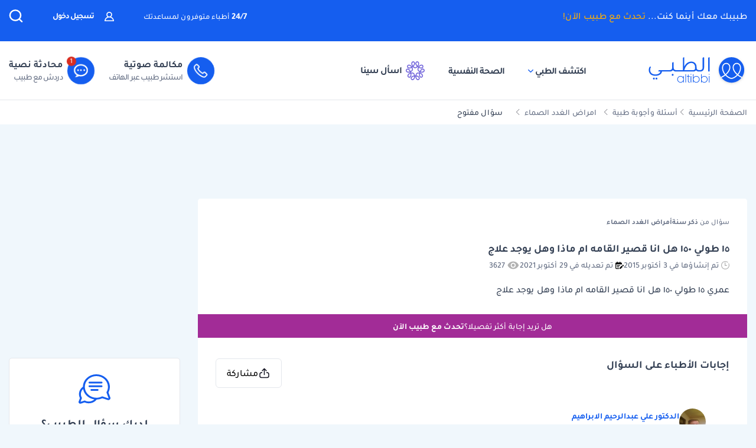

--- FILE ---
content_type: text/html; charset=UTF-8
request_url: https://altibbi.com/%D8%A7%D8%B3%D8%A6%D9%84%D8%A9-%D8%B7%D8%A8%D9%8A%D8%A9/%D8%A7%D9%85%D8%B1%D8%A7%D8%B6-%D8%A7%D9%84%D8%BA%D8%AF%D8%AF-%D8%A7%D9%84%D8%B5%D9%85%D8%A7%D8%A1/%D8%B9%D9%85%D8%B1%D9%8A-%D9%A1%D9%A5-%D8%B7%D9%88%D9%84%D9%8A-%D9%A1%D9%A5%D9%A0-%D9%87%D9%84-%D8%A7%D9%86%D8%A7-%D9%82%D8%B5%D9%8A%D8%B1-%D8%A7%D9%84%D9%82%D8%A7%D9%85%D9%87-%D8%A7%D9%85-%D9%85%D8%A7%D8%B0%D8%A7-%D9%88%D9%87%D9%84-%D9%8A%D9%88%D8%AC%D8%AF-%D8%B9%D9%84%D8%A7%D8%AC-564498
body_size: 33669
content:
<!DOCTYPE html>
<html lang="ar-US">

<head>
    <title itemprop="name">١٥ طولي ١٥٠ هل انا قصير القامه ام ماذا وهل يوجد علاج | الطبي</title>
    <script type="application/ld+json">
        {
    "@context": "https://schema.org",
    "@type": "WebPage",
    "@id": "https://altibbi.com/اسئلة-طبية/%D8%A7%D9%85%D8%B1%D8%A7%D8%B6-%D8%A7%D9%84%D8%BA%D8%AF%D8%AF-%D8%A7%D9%84%D8%B5%D9%85%D8%A7%D8%A1/%D8%B9%D9%85%D8%B1%D9%8A-%D9%A1%D9%A5-%D8%B7%D9%88%D9%84%D9%8A-%D9%A1%D9%A5%D9%A0-%D9%87%D9%84-%D8%A7%D9%86%D8%A7-%D9%82%D8%B5%D9%8A%D8%B1-%D8%A7%D9%84%D9%82%D8%A7%D9%85%D9%87-%D8%A7%D9%85-%D9%85%D8%A7%D8%B0%D8%A7-%D9%88%D9%87%D9%84-%D9%8A%D9%88%D8%AC%D8%AF-%D8%B9%D9%84%D8%A7%D8%AC-564498",
    "url": "https://altibbi.com/اسئلة-طبية/%D8%A7%D9%85%D8%B1%D8%A7%D8%B6-%D8%A7%D9%84%D8%BA%D8%AF%D8%AF-%D8%A7%D9%84%D8%B5%D9%85%D8%A7%D8%A1/%D8%B9%D9%85%D8%B1%D9%8A-%D9%A1%D9%A5-%D8%B7%D9%88%D9%84%D9%8A-%D9%A1%D9%A5%D9%A0-%D9%87%D9%84-%D8%A7%D9%86%D8%A7-%D9%82%D8%B5%D9%8A%D8%B1-%D8%A7%D9%84%D9%82%D8%A7%D9%85%D9%87-%D8%A7%D9%85-%D9%85%D8%A7%D8%B0%D8%A7-%D9%88%D9%87%D9%84-%D9%8A%D9%88%D8%AC%D8%AF-%D8%B9%D9%84%D8%A7%D8%AC-564498",
    "name": " ١٥ طولي ١٥٠ هل انا قصير القامه ام ماذا وهل يوجد علاج",
    "description": "تعرف على اجابة الدكتور د. محمد بشير محمد على سؤال عمري ١٥ طولي ١٥٠ هل انا قصير القامه ام ماذا وهل يوجد علاج",
    "inLanguage": "ar-US",
    "publisher": {
        "@type": "Organization",
        "name": "Altibbi",
        "url": "https://altibbi.com/",
        "logo": {
            "@type": "ImageObject",
            "url": "https://altibbi.com/theme/altibbi/icons/tbi-brand.svg"
        }
    }
}    </script>
    <script>
        const IS_MOBILE = /Android|webOS|iPhone|iPad|iPod|BlackBerry|IEMobile|Opera Mini/i.test(navigator.userAgent);
    </script>
            
<script async src="https://securepubads.g.doubleclick.net/tag/js/gpt.js"></script>
<script data-ad-client="ca-pub-4612676735732934" async src="https://pagead2.googlesyndication.com/pagead/js/adsbygoogle.js"></script>

<script async type="text/javascript">
    window.googletag = window.googletag || {cmd: []};
    googletag.cmd.push(function () {
        googletag.pubads().setTargeting('is_home', ['0']).setTargeting('section', ["question","Endocrinology"]);
        googletag.pubads().enableSingleRequest();
        googletag.pubads().collapseEmptyDivs();
        googletag.enableServices();
    });
</script>

<!-- lotame ads -->
<script>
    ! function() {
        window.googletag = window.googletag || {};
        window.googletag.cmd = window.googletag.cmd || [];
        var targetingKey = 'lotame';
        var lotameClientId = '14073';
        var audLocalStorageKey = 'lotame_' + lotameClientId + '_auds';

        // Immediately get audiences from local storage and get them loaded
        try {
            var storedAuds = window.localStorage.getItem(audLocalStorageKey) || '';

            if (storedAuds) {
                googletag.cmd.push(function() {
                    window.googletag.pubads().setTargeting(targetingKey, storedAuds.split(','));
                });
            }
        } catch(e) {
        }

        // Callback when targeting audience is ready to push latest audience data
        var audienceReadyCallback = function (profile) {

            // Get audiences as an array
            var lotameAudiences = profile.getAudiences() || [];

            // Set the new target audiences for call to Google
            googletag.cmd.push(function() {
                window.googletag.pubads().setTargeting(targetingKey, lotameAudiences);
            });
        };

        // Lotame Config
        var lotameTagInput = {
            data: {},
            config: {
                clientId: Number(lotameClientId),
                audienceLocalStorage: audLocalStorageKey,
                onProfileReady: audienceReadyCallback
            }
        };

        // Lotame initialization
        var lotameConfig = lotameTagInput.config || {};
        var namespace = window['lotame_' + lotameConfig.clientId] = {};
        namespace.config = lotameConfig;
        namespace.data = lotameTagInput.data || {};
        namespace.cmd = namespace.cmd || [];
    }();
</script>        <meta charset="utf-8">
<meta name="viewport" content="width=device-width, initial-scale=1.0, viewport-fit=cover, maximum-scale=2, minimum-scale=1.0, minimal-ui">
<meta name="author" content="Altibbi.com">
<!-- Chrome, Firefox OS and Opera -->
<meta name="theme-color" content="#102A56">
<!-- Windows Phone -->
<meta name="msapplication-navbutton-color" content="#195895">
<!-- iOS Safari -->
<meta name="apple-mobile-web-app-status-bar-style" content="#102A56">
<meta name="apple-mobile-web-app-capable" content="yes" />
<meta name="mobile-web-app-capable" content="yes">
<meta property="fb:pages" content="146667996661"/>

<meta name="description"
      content="تعرف على اجابة الدكتور د. محمد بشير محمد على سؤال عمري ١٥ طولي ١٥٠ هل انا قصير القامه ام ماذا وهل يوجد علاج">
<meta http-equiv="X-UA-Compatible" content="IE=edge">

<meta property="fb:app_id" content="253132216348515"/>

<meta property="og:title" content=" ١٥ طولي ١٥٠ هل انا قصير القامه ام ماذا وهل يوجد علاج | الطبي"/>
<meta property="og:url"
      content="https://altibbi.com/اسئلة-طبية/%D8%A7%D9%85%D8%B1%D8%A7%D8%B6-%D8%A7%D9%84%D8%BA%D8%AF%D8%AF-%D8%A7%D9%84%D8%B5%D9%85%D8%A7%D8%A1/%D8%B9%D9%85%D8%B1%D9%8A-%D9%A1%D9%A5-%D8%B7%D9%88%D9%84%D9%8A-%D9%A1%D9%A5%D9%A0-%D9%87%D9%84-%D8%A7%D9%86%D8%A7-%D9%82%D8%B5%D9%8A%D8%B1-%D8%A7%D9%84%D9%82%D8%A7%D9%85%D9%87-%D8%A7%D9%85-%D9%85%D8%A7%D8%B0%D8%A7-%D9%88%D9%87%D9%84-%D9%8A%D9%88%D8%AC%D8%AF-%D8%B9%D9%84%D8%A7%D8%AC-564498"/>
<meta property="og:image:secure_url"
      content="https://cdn.altibbi.com/global/altibbi-imgs/altibbi_logo.png"/>
<meta property="og:image"
      content="https://cdn.altibbi.com/global/altibbi-imgs/altibbi_logo.png"/>
<meta property="og:image:width" content="1200px"/>
<meta property="og:image:height" content="630px"/>
<meta property="og:site_name"
      content="الطبي"/>
<meta property="og:description"
      content="تعرف على اجابة الدكتور د. محمد بشير محمد على سؤال عمري ١٥ طولي ١٥٠ هل انا قصير القامه ام ماذا وهل يوجد علاج"/>
<meta property="og:type" content="article"/>
<meta property="og:image:alt"
      content="موقع الطبي للمعلومات الصحية والاستشارات الطبية | أمراض، أدوية وعلاج"/>

<meta property="twitter:card"
      content="summary_large_image"/>
<meta property="twitter:site"
      content="@Altibbi"/>
<meta property="twitter:creator"
      content="@Altibbi"/>
<meta property="twitter:title"
      content="١٥ طولي ١٥٠ هل انا قصير القامه ام ماذا وهل يوجد علاج | الطبي"/>
<meta property="twitter:description"
      content="تعرف على اجابة الدكتور د. محمد بشير محمد على سؤال عمري ١٥ طولي ١٥٠ هل انا قصير القامه ام ماذا وهل يوجد علاج"/>
<meta property="twitter:image"
      content="https://cdn.altibbi.com/global/altibbi-imgs/altibbi_logo.png"/>
<meta property="twitter:image:alt"
      content=" ١٥ طولي ١٥٠ هل انا قصير القامه ام ماذا وهل يوجد علاج"/>
        <meta name="csrf-param" content="_csrf-frontend">
<meta name="csrf-token" content="IT9UBhSEdhLyYKQlum1JJItKQ5KDp5carFi6kF_Vhw0ZWyFrcMo1JaQP72rNPTwS4AYEzdGWxSnIPcjPKe3tZA==">
        <link href="https://altibbi.com/اسئلة-طبية/%D8%A7%D9%85%D8%B1%D8%A7%D8%B6-%D8%A7%D9%84%D8%BA%D8%AF%D8%AF-%D8%A7%D9%84%D8%B5%D9%85%D8%A7%D8%A1/%D8%B9%D9%85%D8%B1%D9%8A-%D9%A1%D9%A5-%D8%B7%D9%88%D9%84%D9%8A-%D9%A1%D9%A5%D9%A0-%D9%87%D9%84-%D8%A7%D9%86%D8%A7-%D9%82%D8%B5%D9%8A%D8%B1-%D8%A7%D9%84%D9%82%D8%A7%D9%85%D9%87-%D8%A7%D9%85-%D9%85%D8%A7%D8%B0%D8%A7-%D9%88%D9%87%D9%84-%D9%8A%D9%88%D8%AC%D8%AF-%D8%B9%D9%84%D8%A7%D8%AC-564498" rel="canonical">
<link href="/اسئلة-طبية/%D8%A7%D9%85%D8%B1%D8%A7%D8%B6-%D8%A7%D9%84%D8%BA%D8%AF%D8%AF-%D8%A7%D9%84%D8%B5%D9%85%D8%A7%D8%A1/%D8%B9%D9%85%D8%B1%D9%8A-%D9%A1%D9%A5-%D8%B7%D9%88%D9%84%D9%8A-%D9%A1%D9%A5%D9%A0-%D9%87%D9%84-%D8%A7%D9%86%D8%A7-%D9%82%D8%B5%D9%8A%D8%B1-%D8%A7%D9%84%D9%82%D8%A7%D9%85%D9%87-%D8%A7%D9%85-%D9%85%D8%A7%D8%B0%D8%A7-%D9%88%D9%87%D9%84-%D9%8A%D9%88%D8%AC%D8%AF-%D8%B9%D9%84%D8%A7%D8%AC-564498?per-page=10" rel="self">
<link href="/اسئلة-طبية/%D8%A7%D9%85%D8%B1%D8%A7%D8%B6-%D8%A7%D9%84%D8%BA%D8%AF%D8%AF-%D8%A7%D9%84%D8%B5%D9%85%D8%A7%D8%A1/%D8%B9%D9%85%D8%B1%D9%8A-%D9%A1%D9%A5-%D8%B7%D9%88%D9%84%D9%8A-%D9%A1%D9%A5%D9%A0-%D9%87%D9%84-%D8%A7%D9%86%D8%A7-%D9%82%D8%B5%D9%8A%D8%B1-%D8%A7%D9%84%D9%82%D8%A7%D9%85%D9%87-%D8%A7%D9%85-%D9%85%D8%A7%D8%B0%D8%A7-%D9%88%D9%87%D9%84-%D9%8A%D9%88%D8%AC%D8%AF-%D8%B9%D9%84%D8%A7%D8%AC-564498?per-page=10" rel="first">
<link href="/اسئلة-طبية/%D8%A7%D9%85%D8%B1%D8%A7%D8%B6-%D8%A7%D9%84%D8%BA%D8%AF%D8%AF-%D8%A7%D9%84%D8%B5%D9%85%D8%A7%D8%A1/%D8%B9%D9%85%D8%B1%D9%8A-%D9%A1%D9%A5-%D8%B7%D9%88%D9%84%D9%8A-%D9%A1%D9%A5%D9%A0-%D9%87%D9%84-%D8%A7%D9%86%D8%A7-%D9%82%D8%B5%D9%8A%D8%B1-%D8%A7%D9%84%D9%82%D8%A7%D9%85%D9%87-%D8%A7%D9%85-%D9%85%D8%A7%D8%B0%D8%A7-%D9%88%D9%87%D9%84-%D9%8A%D9%88%D8%AC%D8%AF-%D8%B9%D9%84%D8%A7%D8%AC-564498?per-page=10" rel="last">
<link href="https://use.fontawesome.com/releases/v5.15.1/css/all.css" rel="stylesheet">
<link href="/assets/5776e0640a248a83aa5fd636e90a2fd7.css?v=1765972720" rel="stylesheet">
<style>    .download-sina-logo-text {
        margin-bottom: 44px;
    }
    
    .download-sina-popup-ksa .modal-content::before {
        content: "";
        position: absolute;
        top: 0;
        left: 0;
        right: 0;
        height: 170px;
        background: url('/theme/altibbi/images/download-sina-banner/download-sina-background.svg')
            top center no-repeat;
        background-size: 100% 170px;
        opacity: 0.08;
        pointer-events: none;
        z-index: 0;
    }
    
    .download-sina-popup-ksa .modal-content {
        max-width: 360px;
        position: relative;
        padding: 20px 16px;
        
        background: linear-gradient(
            rgba(115, 102, 219, 0.0),
            rgba(115, 102, 219, 0.0)
        ),linear-gradient(180deg, #E1DDFF 0%, #FFF 50%, #FFF 100%);
        background-size:
            100% 180px,
            100% 100%;
        border-radius: 12px;
        overflow: hidden;
    
        border: none;
    }
    
    .download-sina-popup-ksa .btn-primary {
        background-color: #7366DB;
        padding: 12px 18px;
        border-radius: 6px;
        color: #FAFAFA;
    }
        
    .download-sina-popup-ksa .btn-primary:active, .download-sina-popup-ksa .btn-primary:hover, .download-sina-popup-ksa .btn-primary:focus-within {
        background-color: #7366DB !important;
        border-color: #7366DB !important;
        outline-color: #7366DB !important;
        color: #FAFAFA !important;
    }

    .sina-logo-title img {
        display: inline-block;
    }
    
    .one-line {
      white-space: nowrap;
      overflow: hidden;
      text-overflow: ellipsis;
    }
</style>
<style>.content-navigator-content-generated-tags-wrapper{
    margin-top: 30px;
    margin-bottom: 30px;
    padding: 30px;
    text-align: right;
    background: #fff;
    border-radius: 6px;
}

.content-navigator-content-generated-tags-wrapper h3{
    color: #101828; 
    font-family: Tajawal, sans-serif;
    font-size:18px;
    font-weight: 700;
    line-height: 28px;
    margin-bottom: 24px;
}

.content-navigator-content-generated-tags-wrapper ul{
    display: flex;
    list-style-type: none;
    padding-inline-start: 0;
    
    gap: 10px;
    align-items: center;
    justify-content: flex-start;
    flex-wrap: wrap;
}

.content-navigator-content-generated-tags-wrapper ul li{
    border-radius: 20px;
    background: #EFF4FF;
    padding: 8px 10px; 
    width: fit-content;
}

.content-navigator-content-generated-tags-wrapper ul li:first-child{
   padding-right: 8px;
   padding-left: 12px;
   
   display: flex;
   align-items: center;
   gap: 8px;
}

.content-navigator-content-generated-tags-wrapper ul li a{
    color: #101828;
    font-family: Tajawal, sans-serif;
    font-size: 16px;
    font-weight: 500;
    line-height: 24px;
}

.content-navigator-content-generated-tags-wrapper ul li a:hover{
    color: #101828;
}

.content-navigator-content-generated-tags-wrapper ul li:first-child:before{
   content: '';
   background-image: url("/theme/altibbi/images/content-navigator/sina_new_logo.svg");
   background-repeat: no-repeat;
   background-size: 20px;
   width: 20px;
   height: 20px;
   display: inline-block;
}

@media screen and (max-width: 768px) {
    .content-navigator-content-generated-tags-wrapper{
        padding: 32px 20px;
        margin-top: 24px;
        margin-bottom: 12px;
        border-radius: var(--radius-md, 8px);
    }
    .content-navigator-content-generated-tags-wrapper h3{
        margin-bottom: 22px;
    }
}</style>
<style>    .sina-touchpoint {
        border-radius: 10px;
        .banner-content {
            padding: 0 16px 20px 16px;
            .sina-logo-text {
                gap: 10px;
                margin-bottom: 10px;
            }
        }
    }</style>
<style>
#contentNavigatorModal .modal-content{
    background-color: transparent;
    border: unset;
}

#contentNavigatorModal .modal-body{
    padding: 0 !important;
}

@media (min-width: 576px) {
    #contentNavigatorModal .modal-dialog{
        max-width: 360px;
    }
}

.content-navigator-modal-wrapper {   
    border-radius: 12px;
    overflow: hidden;
    background-color: #ffffff;
}

.content-navigator-modal-wrapper .content-navigator-modal-image-wrapper {
    width: 100%;
    min-height: 292px;
    background-color: #155EEF;
    background-image: url('/theme/altibbi/images/content-navigator/modal_iphone.webp?v=1');
    background-repeat: no-repeat;
    background-position: center bottom;
    background-size: 100% auto;
    position: relative;
}

.content-navigator-modal-wrapper .content-navigator-modal-image-wrapper button{
    position: absolute;
    top: 12px;
    left: 12px;
    padding: 8px;
    opacity: .20;
}

.content-navigator-modal-wrapper .content-navigator-modal-content-wrapper {
    padding: 20px 16px 16px;
}

.content-navigator-modal-wrapper .content-navigator-modal-sub-title{
    color: #101828;
    text-align: center;
    font-family: Tajawal, sans-serif;
    font-size: 18px;
    line-height: 22px; 
    font-weight: 700;
    margin-bottom: 6px;
}

.content-navigator-modal-wrapper .content-navigator-modal-main-title{
    color: #101828;
    text-align: center;
    font-family: Tajawal, sans-serif;
    font-size: 26px;
    line-height: 31px; 
    font-weight: 700;
    margin-bottom: 6px;
}

.content-navigator-modal-wrapper .content-navigator-modal-note{
    color: #344054;
    text-align: center;
    font-family: Tajawal, sans-serif;
    font-size: 14px;
    line-height: 20px; 
    font-weight: 700;
    margin-bottom: 24px;
}

.content-navigator-modal-wrapper a{
    color: #ffffff;
    text-align: center;
    font-family: Tajawal, sans-serif;
    font-size: 14px;
    line-height: 20px; 
    font-weight: 700;
    background-color: #155EEF;
    border-radius: 8px;
    padding: 12px 18px;
    
    display: flex;
    justify-content: center;
    align-items: center;
    width: 100%;
    gap: 6px;
}

.content-navigator-modal-wrapper a:hover{
    background-color: #00bcaa;
}
    </style>
<style>    #contentNavigatorDownloadModal .modal-dialog-custom {
        max-width: 345px;
        width: 100%;
        display: flex;
        align-items: center;
        justify-content: center;
        min-height: calc(100vh - 1rem);
    }

    #contentNavigatorDownloadModal .btn-close-custom {
        top: 7px;
        left: 5px;
        z-index: 1051;
        font-size: 30px;
        color: #98A2B3;
        border: none;
        display: flex;
        align-items: center;
        justify-content: center;
    }

    #contentNavigatorDownloadModal .modal-image {
        width: 345px;
        height: 431px;
        cursor: pointer;
        border-radius: 12px;
        display: block;
        max-width: 100%;
    }

    @media (max-width: 768px) {
        #contentNavigatorDownloadModal .modal-dialog-custom {
            margin: unset;
            max-width: 100%;
        }

        #contentNavigatorDownloadModal .btn-close-custom {
            top: 12px;
            left: 12px;
            width: 28px;
            height: 28px;
            font-size: 16px;
        }
    }</style>
<script>var contentCategory = "أمراض الغدد الصماء";
var isQuestionView = true;
var CURRENT_CONTENT_NAME = "١٥ طولي ١٥٠ هل انا قصير القامه ام ماذا وهل يوجد علاج";
var CHAT_WIDGET_MESSAGE_ONE = "مرحبا بك في الطبي";
var CHAT_WIDGET_MESSAGE_TWO = "هل لديك استفسار عن";
var CHAT_WIDGET_MESSAGE_THREE = "المواضيع الطبية؟";
var LATER = "ذكرني لاحقاً";
var CALL_DR = "تحدث مع طبيب ";
var MEDICAL_QUESTION = "لديك استفسار طبي؟";
var CONTACT_US_NOW = "contact_us_now";
var OUR_DRS_HERE = "our_drs_here";
var HOW_CAN_I_HELP = "أطباؤنا هنا لمساعدتك";</script>    <link rel="preload" href="/theme/altibbi/lib/fonts/Tajawal-Medium.woff2" as="font" type="font/ttf" crossorigin>
    <link rel="preload" href="/theme/altibbi/lib/fonts/Tajawal-Regular.woff2" as="font" type="font/ttf" crossorigin>
    <link rel="preload" href="/theme/altibbi/lib/fonts/Tajawal-Bold.woff2" as="font" type="font/ttf" crossorigin>
    <link rel="manifest" href="/manifest.json">
    <link rel="dns-prefetch" href="//cdn.altibbi.com">
    <meta charset="UTF-8">
    <meta name="viewport" content="width=device-width, initial-scale=1.0, maximum-scale=5.0, user-scalable=yes">
</head>
<script>
    let CURRENT_COUNTRY_ISO_CODE = "US";
    let COUNTRY_ID = "51";
    let MEMBER_ID = null;
    let MEMBER_SUBSCRIBED = 0;
    let ENABLE_RASA_CHAT = 0;
    let ENABLE_ALTIBBI_CHAT = 1;
    let ENABLE_ALTIBBI_GSM = 1;
    let DYNAMIC_CTAS_LINKS = {"widget_script":"","subscribe_ribbon_title":"","subscribe_ribbon_body":"","subscribe_ribbon_link":"","mobile":{"sticky_repo_link":"https://wa.me/966547820833?text=%D8%AA%D9%88%D8%A7%D8%B5%D9%84%20%D9%85%D8%B9%20%D8%B7%D8%A8%D9%8A%D8%A8","inread_link":"https://wa.me/966547820833?text=%D8%AA%D9%88%D8%A7%D8%B5%D9%84%20%D9%85%D8%B9%20%D8%B7%D8%A8%D9%8A%D8%A8","inread_answer_link":"https://wa.me/966547820833?text=%D8%AA%D9%88%D8%A7%D8%B5%D9%84%20%D9%85%D8%B9%20%D8%B7%D8%A8%D9%8A%D8%A8","inread_qa_link":"https://wa.me/966547820833?text=%D8%AA%D9%88%D8%A7%D8%B5%D9%84%20%D9%85%D8%B9%20%D8%B7%D8%A8%D9%8A%D8%A8","inread_article_ribbon_link":"https://wa.me/966547820833?text=%D8%AA%D9%88%D8%A7%D8%B5%D9%84%20%D9%85%D8%B9%20%D8%B7%D8%A8%D9%8A%D8%A8","inread_term_ribbon_link":"https://wa.me/966547820833?text=%D8%AA%D9%88%D8%A7%D8%B5%D9%84%20%D9%85%D8%B9%20%D8%B7%D8%A8%D9%8A%D8%A8","navbar_cta":"https://wa.me/966547820833?text=%D8%AA%D9%88%D8%A7%D8%B5%D9%84%20%D9%85%D8%B9%20%D8%B7%D8%A8%D9%8A%D8%A8","lab_test_cta":"https://wa.me/966547820833?text=%D8%AA%D9%88%D8%A7%D8%B5%D9%84%20%D9%85%D8%B9%20%D8%B7%D8%A8%D9%8A%D8%A8","preg_header_cta":"https://wa.me/966547820833?text=%D8%AA%D9%88%D8%A7%D8%B5%D9%84%20%D9%85%D8%B9%20%D8%B7%D8%A8%D9%8A%D8%A8","riaya_link":"https://wa.me/966547820833?text=%D8%AA%D9%88%D8%A7%D8%B5%D9%84%20%D9%85%D8%B9%20%D8%B7%D8%A8%D9%8A%D8%A8","homepage_cta":"https://altibbi.com/subscribe","quiz_cta_link":"https://wa.me/966547820833?text=%D8%AA%D9%88%D8%A7%D8%B5%D9%84%20%D9%85%D8%B9%20%D8%B7%D8%A8%D9%8A%D8%A8","drug_inread_link":"https://wa.me/966547820833?text=%D8%AA%D9%88%D8%A7%D8%B5%D9%84%20%D9%85%D8%B9%20%D8%B7%D8%A8%D9%8A%D8%A8","q_and_a_banner":"https://wa.me/966547820833?text=%D8%AA%D9%88%D8%A7%D8%B5%D9%84%20%D9%85%D8%B9%20%D8%B7%D8%A8%D9%8A%D8%A8","header_call_cta":"https://wa.me/966547820833?text=%D8%AA%D9%88%D8%A7%D8%B5%D9%84%20%D9%85%D8%B9%20%D8%B7%D8%A8%D9%8A%D8%A8","header_chat_cta":"https://wa.me/966547820833?text=%D8%AA%D9%88%D8%A7%D8%B5%D9%84%20%D9%85%D8%B9%20%D8%B7%D8%A8%D9%8A%D8%A8","mental_health_wa_link":"https://wa.me/966547820833?text=%D8%AA%D9%88%D8%A7%D8%B5%D9%84%20%D9%85%D8%B9%20%D8%B7%D8%A8%D9%8A%D8%A8","nav_cta_link":"https://wa.me/966547820833?text=%D8%AA%D9%88%D8%A7%D8%B5%D9%84%20%D9%85%D8%B9%20%D8%B7%D8%A8%D9%8A%D8%A8"},"desktop":{"sticky_repo_link":"https://altibbi.com/subscribe","inread_link":"https://altibbi.com/subscribe","inread_answer_link":"https://altibbi.com/subscribe","inread_qa_link":"https://altibbi.com/subscribe","inread_article_ribbon_link":"https://altibbi.com/subscribe","inread_term_ribbon_link":"https://altibbi.com/subscribe","navbar_cta":"https://altibbi.com/subscribe","lab_test_cta":"https://altibbi.com/subscribe","preg_header_cta":"https://altibbi.com/subscribe?tbi_subscription_plan_id=871","riaya_link":"https://altibbi.com/subscribe?coupon_code=mamakll858ma12","homepage_cta":"https://wa.me/966547820833?text=%D8%AA%D9%88%D8%A7%D8%B5%D9%84%20%D9%85%D8%B9%20%D8%B7%D8%A8%D9%8A%D8%A8","quiz_cta_link":"https://altibbi.com/subscribe","drug_inread_link":"https://wa.me/966547820833?text=%D8%AA%D9%88%D8%A7%D8%B5%D9%84%20%D9%85%D8%B9%20%D8%B7%D8%A8%D9%8A%D8%A8","q_and_a_banner":"https://altibbi.com/subscribe","header_call_cta":"https://altibbi.com/subscribe","header_chat_cta":"https://altibbi.com/subscribe","mental_health_wa_link":"https://wa.me/966547820833?text=%D8%AA%D9%88%D8%A7%D8%B5%D9%84%20%D9%85%D8%B9%20%D8%B7%D8%A8%D9%8A%D8%A8","nav_cta_link":"https://wa.me/966547820833?text=%D8%AA%D9%88%D8%A7%D8%B5%D9%84%20%D9%85%D8%B9%20%D8%B7%D8%A8%D9%8A%D8%A8"}};
    let ENABLE_NAVIGATOR_STICKY = 0;
    let ENABLE_CONTENT_NAVIGATOR = 1;
    let IS_CLARITY_ENABLE = 1;
</script>

<body data-country="US">

<!-- AdBlockers Detector  -->
<div id="ad-blocker-detector d-none">
    <div class="adBanner">
    </div>
</div>

<!-- Google Tag Manager (noscript) -->
<noscript>
    <iframe src="https://www.googletagmanager.com/ns.html?id=GTM-WHXVK4VT"
            height="0" width="0" style="display:none;visibility:hidden"
    ></iframe>
</noscript>
<!-- End Google Tag Manager (noscript) -->

<!--header-->
    <div class="nav_wrapper">
<div class="navbar-container guest_wrapper bg-white">
    <div>
        <div class="main-nav-container">
            <div class="main_header_banner position-relative">
                <div class="container">
                    <!-- Main green banner -->
                    
<div class="d-flex align-items-center justify-content-between h-100 w-100 mb-2 position-relative main-green-header">
    <div class="white-color-hover text-right fn-sm-10 d-none d-md-block ">
        طبيبك معك أينما كنت...        <a class="subscription_txt_camp js_sticky_repo" href="/subscribe" data-pjax="0" data-event-name="campaign subscription lead" data-dynamic-link="sticky_repo_link"> تحدث مع طبيب الآن!</a>    </div>
    <p class="header-white fn-13 d-none d-md-block ml-50 mr-lg-auto">
        <span class="bold fn-15 fn-sm-13">24/7 </span>أطباء متوفرون لمساعدتك    </p>
            <!--    Login Link   -->
        <a data-pjax="0" href="/member/auth"
           class="login-link-item d-none d-md-block  ml-50"
           data-test-id="login-btn"
           data-event-name="Sign in cta clicked"
        >
            <img src="/theme/altibbi/images/navbar/profileas.svg"
                 width="16px"
                 height="16px"
                 alt="profile-icons" class="ml-3">
            تسجيل دخول        </a>
    

    <a data-pjax="0" class="d-block d-md-none px-0 logo-margin" href="/">
        <img width="100"
             height="46"
             src='/theme/altibbi/icons/tbi-brand-all-white.svg'
             alt="موقع الطبي للمعلومات الطبية والصحية | أمراض وعلاج وأدوية"
             class="altibbi-logo-v2">
    </a>


    <div class="d-flex justify-content-end align-items-center">
        

                    <div class="search-navbar_B js-search search-navbar-guest rounded-pill" data-toggle="modal"
                 data-target="#search" data-test-id="nav-bar_search">
                <span class="d-sm-none ">إبحث</span>
                <span>
                    <svg height="24px" width="24px" viewBox="0 0 18 18" version="1.1" xmlns="http://www.w3.org/2000/svg"
                         xmlns:xlink="http://www.w3.org/1999/xlink">
                        <g stroke="none" stroke-width="1" fill="none" fill-rule="evenodd">
                            <g transform="translate(-262.000000, -19.000000)" fill="#fff" fill-rule="nonzero"
                               stroke="#fff">
                                <g transform="translate(271.000000, 28.000000) scale(-1, 1) translate(-271.000000, -28.000000) translate(263.000000, 20.000000)">
                                    <g transform="translate(8.000000, 8.000000) scale(-1, 1) translate(-8.000000, -8.000000) ">
                                        <path d="M12.6146154,11.863373 C13.7983333,10.5984563 14.4528205,8.95991733 14.4524359,7.26186874 C14.4524359,3.44957238 11.2116667,0.347829575 7.22820513,0.347829575 C3.24076925,0.344029355 0,3.44564597 0,7.25794233 C0,11.0702387 3.24076925,14.171978 7.22423076,14.171978 C8.99897436,14.1748001 10.7117949,13.54817 12.0320513,12.4129474 L15.2974359,15.5382451 C15.3744872,15.6123561 15.4796154,15.6534607 15.5887179,15.6521432 C15.6975641,15.6516202 15.8020513,15.610761 15.8801282,15.5382451 C15.9567949,15.4647477 16,15.3652378 16,15.2614334 C16,15.157629 15.9567949,15.0578737 15.8801282,14.9846217 L12.6146154,11.863373 Z M0.820512821,7.25794233 C0.820512821,3.87755081 3.6920513,1.12931087 7.22423076,1.12931087 C10.7561538,1.12931087 13.6278205,3.87755081 13.6278205,7.25794233 C13.6278205,10.6383339 10.7561538,13.3867004 7.22423076,13.3867004 C3.6920513,13.3905002 0.820512821,10.6383339 0.820512821,7.25794233 Z"
                                              id="Shape"></path>
                                    </g>
                                </g>
                            </g>
                        </g>
                    </svg>
                </span>
            </div>
        

        <a href="#" id="mobile-burger-menu" class="d-block mobile-burger-menu-open d-md-none mr-3">
            <img class="pointer"
                 src="/theme/altibbi/images/navbar/menu.svg"
                 alt="menu" data-event-name="Menu Opened"
                 width="24px"
                 height="24px"
                 data-event-properties=" {&quot;Variation&quot;:&quot;Left&quot;}"/>
        </a>

    </div>


</div>

                </div>
            </div>
            <!-- Desktop white header -->
            
<div class="white-header d-sm-none d-none d-sm-block">
    <div class="container h-100 overflow-x-hidden">
        <div class="d-flex align-items-center justify-content-between h-100 w-100 lan-en ">
            <div class="d-flex justify-content-start align-items-center w-lg-50">
                                    <a class="d-block px-0 logo-margin d-sm-none d-md-block"
                       href="/"  aria-label="altibbi-logo">
                        <img width="100"
                             height="30"
                             src="/theme/altibbi/icons/tbi-brand.svg"
                             alt="altibbi logo"
                             class="altibbi-logo-v2 d-block"
                        >
                    </a>
                    <a href="#"
                       id="discover-altibbi"
                       data-test-id="header-discover-altibbi"
                       data-even-name="Menu Opened"
                       class="nav-link-altibbi ml-40 hide-mobile ml-mobile-0">
                        اكتشف الطبي                        <span>
                            <img src="/theme/altibbi/icons/tbi-arrow-down.svg" alt="arrow"
                                   width="9px"
                                   height="15px"
                                   class="arrow-color-navbar">
                        </span>
                    </a>
                    <a href="/landing-pages/psychology"
                       class="nav-link-altibbi ml-40 hide-mobile hide-tablet"
                       data-test-id="nav-bar_nutrition-page"
                       id="nav-bar_nutrition-page"
                    >
                        الصحة النفسية                    </a>
                    <a class="nav-link-altibbi ml-40 hide-mobile hide-tablet d-none"
                       href="/landing-pages/psychology"
                       data-test-id="nav-bar_psychology-page"
                       id="nav-bar_psychology-page"
                    >
                        الصحة النفسية                    </a>
                    <a class="nav-link-altibbi hide-mobile hide-tablet"
                       href="/sina"
                       data-test-id="nav-bar_content-navigator"
                       data-event-name="Sina clicked"
                       data-event-properties="{&quot;source&quot;:&quot;header&quot;}"
                    >
                        <img class="ml-1" src="https://cdn.altibbi.com/theme/altibbi/icons/mega-menu/new-list/sina_new_logo.svg?v=9994"
                             alt="sina logo" width="32px" height="32px"
                        >
                        اسأل سينا                    </a>
                            </div>
                            <div class='d-flex justify-content-start align-items-center' id="id-cta-doc">
                                        <a class="header-consultation-lead d-flex flex-lg-row flex-column justify-content-center ml-lg-4 ml-3 js-call-medium js-navbar-cta-dynamic-call-a-dr-cta js-enable-gsm"
                       data-test-id="header_call-consultation"
                       data-event-name="Consultation Lead"
                       data-event-properties="{&quot;Lead Source&quot;:&quot;Universal_Navbar_buttons&quot;,&quot;Content Type&quot;:&quot;Navbar&quot;,&quot;Supported Country&quot;:&quot;true&quot;}"
                       data-dynamic-link="header_call_cta"
                       href="/consultation/new-consultation#">
                        <div class="cta-bg img-center mx-auto ml-lg-2 shk header-consultation-lead">
                            <img src="/theme/altibbi/icons/tbi-phone.svg"
                                 width="24px"
                                 height="24px"
                                 alt="phone-call" class="d-block m-auto img-center mobile-display header-consultation-lead">
                        </div>
                        <p class="primary-text w-100 display-mobile w-100">مكالمة صوتية</p>
                        <div class="hide-mobile header-consultation-lead" data-selector="dial__txt">
                            <p class="primary-text w-100 header-consultation-lead">مكالمة صوتية</p>
                            <p class="secondary-text w-100 header-consultation-lead">استشر طبيب عبر الهاتف</p>
                        </div>
                    </a>
                                                            <a class="header-consultation-lead d-flex flex-lg-row flex-column justify-content-center js-chat-medium js-navbar-cta-dynamic-call-a-dr-cta js-enable-chat show-cta-exp"
                       data-test-id="header_chat-consultation"
                       data-event-name="Consultation Lead"
                       data-dynamic-link="header_chat_cta"
                       data-event-properties="{&quot;Lead Source&quot;:&quot;Universal_Navbar_buttons&quot;,&quot;Content Type&quot;:&quot;Navbar&quot;,&quot;Supported Country&quot;:&quot;true&quot;,&quot;version&quot;:&quot;old&quot;}"
                       href="/consultation/new-consultation#">
                        <div class="cta-bg img-center mx-auto ml-lg-2 shk header-consultation-lead cta-header-box">
                            <img src="/theme/altibbi/images/navbar/chat.svg" alt="phone-call"
                                 width="24px"
                                 height="24px"
                                 class="d-block m-auto img-center mobile-display header-consultation-lead">
                        </div>
                        <p class="primary-text w-100 display-mobile">محادثة نصية</p>
                        <div class="hide-mobile header-consultation-lead" data-selector="chat__txt">
                            <p class="primary-text w-100 header-consultation-lead">محادثة نصية</p>
                            <p class="secondary-text w-100 header-consultation-lead">دردش مع طبيب
</p>
                        </div>
                    </a>
                                    </div>
                    </div>
    </div>
</div>

        </div>
    </div>
</div>
    <div class="doctor_images_call_dr_buttons">
        
<a class="doctor-images-banner d-md-none px-3"
   data-dynamic-link="nav_cta_link"
   data-event-name="300 doctors clicked"
   href="/consultation/new-consultation">
    <img src="/theme/altibbi/images/navbar/online_doctors.webp" alt="online doctors" height="29px" width="74px"/>
    <p class="banner-text flex-grow-1 mt-1"><span class="number-highlight">300</span> طبيب متوفر لمساعدتك </p>
    <img src="/theme/altibbi/icons/tbi-all-time.svg" width="29px" height="29px" alt="available doctors icon">
</a>
        

<div class="guest_ctas_container d-md-none ctas_wrapper d-flex">
    <a class="cta-item-box     js-call-medium js-enable-gsm call d-flex header-consultation-lead"
       data-test-id="header_chat-consultation"
       data-event-name="Consultation Lead"
       data-event-properties="{&quot;Lead Source&quot;:&quot;Universal_Navbar_buttons&quot;,&quot;Content Type&quot;:&quot;Navbar&quot;,&quot;Supported Country&quot;:&quot;true&quot;,&quot;version&quot;:&quot;a&quot;}"
       data-dynamic-link="header_call_cta"
       href="/consultation/new-consultation#">
        <div class="dial__ic header-consultation-lead">
            <img src="/theme/altibbi/icons/tbi-call-default.svg" alt="dial-up" width="32" height="32"
                 class="dial__ic dial header-consultation-lead">
        </div>
        <div class="dial__txt header-consultation-lead">
            <p class="highlight-header header-consultation-lead">مكالمة صوتية</p>
            <p class="highlight-description header-consultation-lead">استشر طبيب عبر الهاتف</p>
        </div>
        <div class="only-one-medium-button hide header-consultation-lead">
            ابدأ المكالمة الآن        </div>
    </a>
    <a class="cta-item-box     js-chat-medium js-enable-chat show-cta-exp chat d-flex header-consultation-lead "
       data-test-id="header_chat-consultation"
       data-event-name="Consultation Lead"
       data-event-properties="{&quot;Lead Source&quot;:&quot;Universal_Navbar_buttons&quot;,&quot;Content Type&quot;:&quot;Navbar&quot;,&quot;Supported Country&quot;:&quot;true&quot;,&quot;version&quot;:&quot;old&quot;}"
       data-dynamic-link="header_chat_cta"
       href="/consultation/new-consultation#">
        <div class="chat__ic header-consultation-lead">
            <img src="/theme/altibbi/icons/tbi-chat-default.svg" alt="dial-up" width="32" height="32" class="chat__ic chat header-consultation-lead">
        </div>
        <div class="chat__txt header-consultation-lead">
            <p class="highlight-header header-consultation-lead">محادثة نصية</p>
            <p class="highlight-description header-consultation-lead">دردش مع طبيب
</p>
        </div>
        <div class='only-one-medium-button hide header-consultation-lead'>
            ابدأ المحادثة الآن        </div>
    </a>
</div>
    </div>
</div>


<div id="mega-menu-wrapper">
    

<a href="#"
   id="open-mega-menu"
   data-toggle="dropdown"
   class="d-none">
</a>
<section id="megaMenu"
         aria-labelledby="openMegaMenu"
         class="mega-header mobile-burger-menu dropdown-menu dropdown-menu-large main-menu row new-main-menu dropdown_menu--animated dropdown_menu-effect rounded-0 m-0">
    <div class="container">
        <div class="row mega-menu-main-row">
            <div class="col-12 d-md-none d-sm-block menu-logo">
                <div class="mega-menu-header">
                    <div class="right-side">
                                                    <a class="guest-user-mega" data-event-name="Sign in cta clicked" href="/member/auth">
                                <div class="guest-user-avatar">
                                    <img class="guest-avatar" src="/theme/altibbi/icons/mega-menu/tbi-user-gray.svg" alt="">
                                </div>
                                <p class="guest-login">تسجيل الدخول</p>
                            </a>
                                            </div>
                    <div class="left-side">
                        <img class='float-left close-new'
                             src='/theme/altibbi/icons/tbi-close.svg' alt='Close'>
                    </div>
                </div>
            </div>
            <section class="col-lg-10 col-12">
                <div class="d-md-none d-flex depression-community-box">
                    <a href="/sina"
                       class="sina-top-mobile-banner-box"
                       data-event-name="Sina Banner clicked"
                       data-event-properties="{&quot;type&quot;:&quot;mega_menu_banner&quot;}"
                    >
                        <div class="sina-top-mobile-banner">
                            <div class="sina-logo-wrapper">
                                <img src="/theme/altibbi/icons/mega-menu/new-list/sina_new_logo.svg"
                                     width="40px"
                                     height="40px"
                                     alt="sina-logo"
                                />
                            </div>
                            <div>
                            <span class="sina-top-mobile-banner-title">
                                سينا مساعدك الصحي الذكي!                            </span>
                                <p class="sina-top-mobile-banner-body">
                                    إجابات صحية موثوقة، وتحليل دقيق لفحوصاتك الطبية                                </p>
                            </div>
                        </div>
                        <span class="sina-top-mobile-banner-button">
                            تحدث مجانًا                        </span>
                        <span class="new">جديد</span>
                    </a>
                </div>
                <div class="row buttons-wrapper">
                    <section class='col-md-4 col-12 buttons-group'>
                        <p class='section-list-head'>الأكثر زيارة</p>
                        <ul class="row list-container"><li class="list-item-box"><a class="list-item-container" href="/sina" data-pjax="0"  data-event-name="Sina Banner clicked" data-event-properties="{&quot;source&quot;:&quot;mega menu&quot;,&quot;type&quot;:&quot;mega_menu_list&quot;}" data-test-id="megamenu-ask-sina-touchpoint">
                            <div class="mega-menu__image-container">
                                <i class="item-background" style="background-position: -492px 0px"></i>
                            </div>
                            <div class="flex-grow-1">
                                <span class="item-title flex-grow-1">
                                    <div class="d-flex justify-content-between flex-grow-1">سينا مساعدك الذكي <span class="new-element">جديد</span></div>
                                    <div class="preg-label"></div>
                                </span>
                                <p class="item-desc mt-1">اسأل ، استفسر و اطمئن على صحتك</p>
                            </div>
                        </a></li>
<li class="list-item-box"><a class="list-item-container" href="/اسئلة-طبية" data-pjax="0"  data-event-name="" data-event-properties="" data-test-id="megamenu-free-question-answers">
                            <div class="mega-menu__image-container">
                                <i class="item-background" style="background-position: 1px 0px"></i>
                            </div>
                            <div class="flex-grow-1">
                                <span class="item-title flex-grow-1">
                                    <div class="d-flex justify-content-between flex-grow-1">أسئلة وإجابات طبية</div>
                                    <div class="preg-label"></div>
                                </span>
                                <p class="item-desc mt-1">أطباء متخصصين للإجابة على استفسارك</p>
                            </div>
                        </a></li>
<li class="list-item-box"><a class="list-item-container" href="/مقالات-طبية" data-pjax="0"  data-event-name="" data-event-properties="" data-test-id="megamenu-articles">
                            <div class="mega-menu__image-container">
                                <i class="item-background" style="background-position: -40px 0px"></i>
                            </div>
                            <div class="flex-grow-1">
                                <span class="item-title flex-grow-1">
                                    <div class="d-flex justify-content-between flex-grow-1">المقالات الطبية</div>
                                    <div class="preg-label"></div>
                                </span>
                                <p class="item-desc mt-1">مقالات موثقة من الأطباء وفريق الطبي</p>
                            </div>
                        </a></li>
<li class="list-item-box"><a class="list-item-container new-pregnancy" href="/الحمل-و-الولادة" data-pjax="0"  data-event-name="" data-event-properties="" data-test-id="megamenu-pregnency">
                            <div class="mega-menu__image-container">
                                <i class="item-background" style="background-position: -80px 0px"></i>
                            </div>
                            <div class="flex-grow-1">
                                <span class="item-title flex-grow-1">
                                    <div class="d-flex justify-content-between flex-grow-1">الحمل والولادة</div>
                                    <div class="preg-label">رحلة الحمل خطوة بخطوة</div>
                                </span>
                                <p class="item-desc mt-1">تابعي تفاصيل رحلة حملك وتطورات جنينك</p>
                            </div>
                        </a></li></ul>                    </section>
                    <section class="col-md-4 col-12 buttons-group">
                        <p class="section-list-head">اكتشف الطبي</p>
                        <ul class="list-item-box row d-md-none d-flex"><li>
                                    <div class="new-list-item">
                                        <a href="/landing-pages/psychology" class="list"
                                         data-test-id="megamenu-mental-health"
                                         data-event-name="mental_health_banner_clicked"
                                         data-event-properties="{&quot;source&quot;:&quot;mega menu&quot;}"
                                         
                                         >
                                            <span>
                                                <img class="new-item-img js-lazy-image" data-src="https://cdn.altibbi.com/theme/altibbi/icons/mega-menu/new-list/mental-health-new-mobile.svg" width="40" height="40" alt="icon">
                                            </span>
                                            <span class="new-title">الصحة النفسية</span>
                                            <p class="new-body">خطوتك الأولى نحو صحة نفسية أفضل</p>
                                        </a>
                                     </div>
                                 </li>
<li>
                                    <div class="new-list-item">
                                        <a href="/mama-community" class="list"
                                         data-test-id="megamenu-mama-community"
                                         data-event-name=""
                                         data-event-properties=""
                                         
                                         >
                                            <span>
                                                <img class="new-item-img js-lazy-image" data-src="https://cdn.altibbi.com/theme/altibbi/icons/mega-menu/new-list/mama-community.svg" width="40" height="40" alt="icon">
                                            </span>
                                            <span class="new-title">الطبي ماما</span>
                                            <p class="new-body">mama-community-body</p>
                                        </a>
                                     </div>
                                 </li></ul>                        <ul class="row list-container"><li class="list-item-box"><a class="list-item-container" href="/الادوية/الاسماء-التجارية" data-pjax="0" data-test-id="megamenu-drugs">
                            <div class="mega-menu__image-container">
                                <i class="item-background" style="background-position: -122px 0px"></i>
                            </div>
                            <div>
                                <span class="item-title">موسوعة الأدوية</span>
                                <p class="item-desc mt-1">معلومات مفصلة عن الأدوية والعلاجات</p>
                            </div>
                        </a></li>
<li class="list-item-box"><a class="list-item-container" href="/location/search-route" data-pjax="0" data-test-id="megamenu-al-daleel">
                            <div class="mega-menu__image-container">
                                <i class="item-background" style="background-position: -202px 0px"></i>
                            </div>
                            <div>
                                <span class="item-title">الدليل الطبي</span>
                                <p class="item-desc mt-1">أكبر شبكة طبية في الوطن العربي</p>
                            </div>
                        </a></li>
<li class="list-item-box"><a class="list-item-container" href="/اخبار-طبية" data-pjax="0" data-test-id="megamenu-news">
                            <div class="mega-menu__image-container">
                                <i class="item-background" style="background-position: -241px 0px"></i>
                            </div>
                            <div>
                                <span class="item-title">الأخبار الطبية</span>
                                <p class="item-desc mt-1">آخر الأخبار الطبية</p>
                            </div>
                        </a></li>
<li class="list-item-box"><a class="list-item-container" href="/الفحوصات-والتحاليل" data-pjax="0" data-test-id="megamenu-labs">
                            <div class="mega-menu__image-container">
                                <i class="item-background" style="background-position: -285px 0px"></i>
                            </div>
                            <div>
                                <span class="item-title">المختبرات الطبية</span>
                                <p class="item-desc mt-1">معلومات عن الفحوصات والتحاليل الطبية </p>
                            </div>
                        </a></li></ul>                    </section>
                    <section class="col-md-4 col-12 custom-margin-desktop">
                        <ul class="row list-container"><li class="list-item-box"><a class="list-item-container" href="/حاسبات-طبية" data-pjax="0" data-test-id="megamenu-calculator">
                            <div class="mega-menu__image-container">
                                <i class="item-background" style="background-position: -327px 0px"></i>
                            </div>
                            <div>
                                <span class="item-title">الحاسبات الطبية</span>
                                <p class="item-desc mt-1">اكتشف آخر الحاسبات الطبية</p>
                            </div>
                        </a></li>
<li class="list-item-box"><a class="list-item-container" href="/ابحاث-طبية" data-pjax="0" data-test-id="megamenu-publication">
                            <div class="mega-menu__image-container">
                                <i class="item-background" style="background-position: -368px 0px"></i>
                            </div>
                            <div>
                                <span class="item-title">الأوراق والأبحاث المنشورة</span>
                                <p class="item-desc mt-1">أوراق وأبحاث منشورة من موقع الطبي</p>
                            </div>
                        </a></li>
<li class="list-item-box"><a class="list-item-container" href="/مصطلحات-طبية" data-pjax="0" data-test-id="megamenu-terms">
                            <div class="mega-menu__image-container">
                                <i class="item-background" style="background-position: -408px 0px"></i>
                            </div>
                            <div>
                                <span class="item-title">مصطلحات طبية</span>
                                <p class="item-desc mt-1">موسوعة للمصطلحات الطبية والمعلومات </p>
                            </div>
                        </a></li>
<li class="list-item-box"><a class="list-item-container" href="/اختبر-نفسك" data-pjax="0" data-test-id="megamenu-quizzes">
                            <div class="mega-menu__image-container">
                                <i class="item-background" style="background-position: -449px 0px"></i>
                            </div>
                            <div>
                                <span class="item-title">اختبر نفسك</span>
                                <p class="item-desc mt-1">اختبر نفسك مع الطبي</p>
                            </div>
                        </a></li></ul>                    </section>
                </div>
                    <a class="taa-mega-menu taa-mobile d-md-none d-flex flex-row-reverse justify-content-between align-items-center"
                       id="taa-banner-mobile"
                       href="/consultation/new-consultation#"
                       data-dynamic-link="homepage_cta"
                    >
                        <div class="taa-mega-image">
                            <img data-src="/theme/img/taa-logo.png" alt="" class="js-lazy-image taa-logo" />
                        </div>
                        <p class="taa-description">
                            نقبل تأمين التعاونية على الاستشارات الطبية                        </p>
                    </a>
                <div class="row d-md-none d-flex">
                    <div class="col-12">
                        <section class='new-list-container-mobile'>
                            <a href="/sina"
                               class="sina-banner-mobile-container"
                               data-event-name="Sina Banner clicked"
                               data-event-properties="{&quot;type&quot;:&quot;mega_menu_mobile&quot;}"
                            >
                                <div class="sina-banner-mobile-slider">
                                    <div class="sina-banner-mobile-view">
                                        <div class="sina-banner-mobile-inner">
                                            <img class="sina-mobile-image"
                                                 src="/theme/altibbi/icons/mega-menu/new-list/sina_new_logo.svg"
                                                 width="40px"
                                                 height="40px"
                                                 alt="sina-logo"
                                            />
                                            <div>
                                                <span class="sina-mobile-title">
                                                    سينا مستشارك الصحي الذكي                                                </span>
                                                <p class="sina-mobile-body">
                                                    اسأل، استفسر، واطمئن على صحتك خلال ثواني                                                </p>
                                            </div>
                                        </div>
                                    </div>
                                </div>
                            </a>
                        </section>
                    </div>
                </div>
                <div class="row mx-0">
                    <section class='col-12 px-0'>
                        <ul class='app-promotion-box'>
                            <li class='col-md-6 app-promotion-item'>
                                <div class="app-promotion">
                                    <div class='content-wrapper'>
                                        <div class="content-box">
                                            <div class='app-promotion-note'>
                                                تطبيق الطبي                                            </div>
                                            <div class='app-promotion-title'>
                                                أكبر تطبيق طبي عربي على الإنترنت!                                            </div>
                                        </div>
                                        <a class='app-promotion-cta' href="/تطبيق-الطبي-استشارات-طبية-موثوقة">
                                            اكتشف المزيد                                        </a>
                                    </div>
                                </div>
                            </li>

                            <li class="col-md-6 app-promotion-item">
                                <div class="app-promotion diet-plans">
                                    <div class='content-wrapper'>
                                        <div class="content-box">
                                            <div class='app-promotion-note'>
                                                رشاقتك تبدأ بخطوة!                                            </div>
                                            <div class='app-promotion-title'>
                                                اكتشف أفضل<br>
                                                الحميات لجسم مثالي                                            </div>
                                        </div>
                                        <a class="app-promotion-cta" href="/الحميات-الغذائية">
                                            اكتشف المزيد                                        </a>
                                    </div>
                                </div>
                            </li>

                            <li class="col-md-6 app-promotion-item">
                                <div class="app-promotion pregnancy">
                                    <div class='content-wrapper'>
                                        <div class="content-box">
                                            <div class='app-promotion-note'>
                                                تطبيق الطبي ماما                                            </div>
                                            <div class='app-promotion-title'>
                                                رفيقك في رحلة الحمل والأمومة!                                            </div>
                                        </div>
                                        <a class="app-promotion-cta" href="/تطبيق-الطبي-ماما-للحمل-والامومة">
                                            اكتشفي المزيد                                        </a>
                                    </div>
                                    <div class="image-wrapper">
                                        <img
                                            data-src="https://cdn.altibbi.com/theme/altibbi/images/pregnancy/pregnancy-aso.webp"
                                            class="js-lazy-image"
                                            width="112px"
                                            height="142px"
                                            alt="pregnancy-aso"
                                        >
                                    </div>
                                </div>
                            </li>
                        </ul>
                    </section>
                </div>
            </section>

            <section class="col-12 col-lg-2 new-sections d-flex d-md-none d-lg-flex">
                <a href="/sina"
                   class="sina-banner-box"
                   data-event-name="Sina Banner clicked"
                   data-event-properties="{&quot;type&quot;:&quot;mega_menu_side&quot;}"
                >
                    <div class="sina-logo-wrapper">
                        <img src="/theme/altibbi/icons/mega-menu/new-list/sina_new_logo.svg"
                             width="40px"
                             height="40px"
                             alt="sina-logo"
                        />
                    </div>

                    <div>
                        <span class="sina-banner-title">
                            سينا مساعدك الصحي الذكي!                        </span>
                        <p class="sina-banner-body">
                            إجابات صحية موثوقة، وتحليل دقيق لفحوصاتك الطبية                        </p>
                    </div>

                    <span class="sina-banner-button">
                        تحدث مجانًا                    </span>

                    <span class="new">جديد</span>
                </a>
                <section class="new-list-container d-none d-md-block">
                    <ul class="new-items-list"><li><div class="new-list-item">
                                <a href="/landing-pages/food-estimation" class="list"
                                   data-test-id="megamenu-food-estimation"
                                   data-event-name="Food estimation calculator clicked"
                                   data-event-properties="{&quot;source&quot;:&quot;mega menu&quot;}"
                                     
                                 >
                                    <span>
                                        <img class="new-item-img" src="https://cdn.altibbi.com/theme/altibbi/icons/mega-menu/new-list/food.svg" alt="icon">
                                    </span>
                                    <span class="new-title">حاسبة سعراتك الذكية</span>
                                    <p class="new-body">  قدر وجباتك واحتياجاتك الغذائية على الفور</p>
                                </a>
                            </div></li>
<li><div class="new-list-item">
                                <a href="/landing-pages/psychology" class="list"
                                   data-test-id="megamenu-mental-health"
                                   data-event-name="mental_health_banner_clicked"
                                   data-event-properties="{&quot;source&quot;:&quot;mega menu&quot;}"
                                     
                                 >
                                    <span>
                                        <img class="new-item-img" src="https://cdn.altibbi.com/theme/altibbi/icons/mega-menu/new-list/mental-health-new.svg" alt="icon">
                                    </span>
                                    <span class="new-title">الصحة النفسية</span>
                                    <p class="new-body">خطوتك الأولى نحو صحة نفسية أفضل</p>
                                </a>
                            </div></li></ul>                </section>
                    <a class="taa-mega-menu" id="taa-banner-desktop"
                       href="/consultation/new-consultation#"
                       data-dynamic-link="homepage_cta"
                    >
                        <div class="taa-mega-image">
                            <img data-src="/theme/img/taa-logo.png" alt="" class="js-lazy-image taa-logo" />
                        </div>
                        <p class="taa-description">
                            نقبل تأمين التعاونية على الاستشارات الطبية                        </p>
                    </a>
        </div>
    </div>
</section>
</div>
<!-- Modal -->
<div class="modal fade search-modal" id="search" tabindex="-1" role="dialog" aria-labelledby="exampleModalCenterTitle"
     aria-hidden="true">
    <div class="modal-dialog modal-dialog-centered w-100 search-dialog-modal m-0 p-0" role="document">
        <div class="modal-content search-section-modal">
            <div class="container position-relative">
                <div class="center-modal-content container">
                    <div class="search-logo-wrapper col-12 mx-auto">
                        <img class="js-lazy-image"
                             data-src="/theme/altibbi/svg/new-logo.svg"
                             alt="altibbi logo"
                             width="270px"
                             height="72px"
                        >
                    </div>
                    <div class="search-input mx-auto position-relative col-12 col-lg-5 mx-auto justify-content-between">
                        <form id="search-form" action="/search/general" method="get" accept-charset="UTF-8">                        <meta content="https://altibbi.com/search/questions?q={q}">

                        <button type="submit" data-pjax="0" class="d-inline-block px-0 btn-search">
                            <img src="/theme/altibbi/svg/search-elastic.svg" width="30px" height="30px"
                                 alt="search">
                        </button>
                        <input type="search" class="id-2-3 search-input-field" name="q" value="" autocomplete="off" data-test-id="website-global-search" placeholder="إبحث في الطبي" aria-label="إبحث" data-role="none">
                        </form>                    </div>

                    <ul id="global-search-list" class="col-12 col-lg-5 mx-auto d-none px-0 search-list typing">
                        <li><a href="/search/questions"><span
                                        class="auto-fill"></span><span>الأسئلة</span></a>
                        </li>
                        <li><a href="/search/articles"><span
                                        class="auto-fill"></span><span>المقالات</span></a>
                        </li>
                        <li><a href="/search/terms"><span
                                        class="auto-fill"></span><span>المصطلحات</span></a></li>
                        <li><a href="/search/news"><span
                                        class="auto-fill"></span><span>أخبار طبية</span></a></li>
                        <li><a href="/search/drugs"><span
                                        class="auto-fill"></span><span>الأدوية</span></a></li>
                        <li><a href="/search/daleel"><span
                                        class="auto-fill"></span><span>شبكة طبية</span></a>
                        </li>
                        <li><a href="/search/videos"><span
                                        class="auto-fill"></span><span>الفيديوهات</span></a>
                        </li>
                        <li><a href="/search/labs"><span
                                        class="auto-fill"></span><span>المختبرات</span></a></li>
                    </ul>

                    <ul class="col-12 col-lg-5 d-none js-search-history-wrapper search-list focus mx-auto">
                        <li class="d-none popular-topics-search-list-title">
                            عمليات البحث الأخيرة                        </li>
                    </ul>

                    <div class="col-12 col-lg-5 mx-auto px-0 d-none focus-out">
                        <ul id="popular-topics-search-list" class="search-list">
    <li class="js-original-title popular-topics-search-list-title">
        المواضيع الشائعة    </li>
                        <li><a href="/%D8%A7%D9%84%D8%B5%D8%AD%D8%A9-%D8%A7%D9%84%D8%AC%D9%86%D8%B3%D9%8A%D8%A9"><span>الصحة الجنسية</span></a></li>
                    <li><a href="/%D8%A7%D9%84%D8%AD%D9%85%D9%84-%D9%88%D8%A7%D9%84%D9%88%D9%84%D8%A7%D8%AF%D8%A9"><span>الحمل والولادة</span></a></li>
                    <li><a href="/%D8%B5%D8%AD%D8%A9-%D8%A7%D9%84%D9%85%D8%B1%D8%A7%D8%A9"><span>صحة المرأة</span></a></li>
                    <li><a href="/%D8%B5%D8%AD%D8%A9-%D8%A7%D9%84%D8%B1%D8%AC%D9%84"><span>صحة الرجل</span></a></li>
                    <li><a href="/%D8%A7%D9%85%D8%B1%D8%A7%D8%B6-%D9%86%D8%B3%D8%A7%D8%A6%D9%8A%D8%A9"><span>أمراض نسائية</span></a></li>
                    <li><a href="/%D8%AA%D8%BA%D8%B0%D9%8A%D8%A9"><span>تغذية</span></a></li>
                    <li><a href="/%D8%A7%D9%85%D8%B1%D8%A7%D8%B6-%D8%A7%D9%84%D9%85%D8%B3%D8%A7%D9%84%D9%83-%D8%A7%D9%84%D8%A8%D9%88%D9%84%D9%8A%D8%A9-%D9%88%D8%A7%D9%84%D8%AA%D9%86%D8%A7%D8%B3%D9%84%D9%8A%D8%A9"><span>أمراض المسالك البولية والتناسلية</span></a></li>
            </ul>
                    </div>
                </div>
            </div>
            <button type="button" class="close m-0 p-0"
                    data-dismiss="modal" aria-label="Close"
            >
                <img src="/theme/altibbi/svg/close-w-bg.svg"
                     alt="delete-icon" width="26px" height="26px"
                     class="js-lazy-image js-lazy-image--handled"
                >
            </button>
        </div>
    </div>
</div>




<!-- BreadCrumb -->
<script type="application/ld+json">
{
    "@context": "https://schema.org",
    "@type": "BreadcrumbList",
    "itemListElement": [
        {
            "@type": "ListItem",
            "position": 1,
            "item": {
                "@id": "https://altibbi.com/",
                "name": "الصفحة الرئيسية"
            }
        },
        {
            "@type": "ListItem",
            "position": 2,
            "item": {
                "name": "أسئلة وأجوبة طبية",
                "@id": "https://altibbi.com/اسئلة-طبية"
            }
        },
        {
            "@type": "ListItem",
            "position": 3,
            "item": {
                "name": "امراض الغدد الصماء",
                "@id": "https://altibbi.com/اسئلة-طبية/%D8%A7%D9%85%D8%B1%D8%A7%D8%B6-%D8%A7%D9%84%D8%BA%D8%AF%D8%AF-%D8%A7%D9%84%D8%B5%D9%85%D8%A7%D8%A1"
            }
        },
        {
            "@type": "ListItem",
            "position": 4,
            "item": {
                "name": "سؤال مفتوح",
                "@id": "https://altibbi.com/"
            }
        }
    ]
}
</script>
<section class="breadcrumb-top mb-3">
    <ul class="breadcrumbs breadcrumb-list container"><li class="breadcrumb-item"> <a href="/"><span class="hidden-lg hidden-md">
                        <img src="/theme/altibbi/images/homepage.svg" width="21" height="14" alt="home">...</span>
                        <span class="hidden-xs">الصفحة الرئيسية</span>
                    </span></a> </li><li class="breadcrumb-item"> <a href="/اسئلة-طبية">أسئلة وأجوبة طبية</a> </li><li class="breadcrumb-item"> <a href="/اسئلة-طبية/%D8%A7%D9%85%D8%B1%D8%A7%D8%B6-%D8%A7%D9%84%D8%BA%D8%AF%D8%AF-%D8%A7%D9%84%D8%B5%D9%85%D8%A7%D8%A1">امراض الغدد الصماء</a> </li><li class="breadcrumb-item"> <a href="/">سؤال مفتوح</a> </li></ul></section>

<!-- Content And Footer -->
<div class="content">
    
<div id="download-sina-popup"
     class="modal fade download-sina-popup-ksa"
     tabindex="-1"
     aria-labelledby="download-sina-popup"
     aria-hidden="true"
>
    <div class="modal-dialog modal-dialog-centered justify-content-center">
        <div class="modal-content">
            <button type="button" class="btn mr-auto px-0 py-0 h-100 border-0" data-dismiss="modal" aria-label="Close">
                <img src="/theme/altibbi/icons/x-close-popup.svg" width="24px" height="24px" alt="close popup">
            </button>
            <div class="download-sina-logo-text d-flex justify-content-center align-items-center flex-row">
                <img src="/theme/altibbi/images/download-sina-banner/sina-logo.svg" width="48px" height="48px" alt="sina-logo" class="ml-2">
                <img src="/theme/altibbi/images/download-sina-banner/Logo-text.svg" width="57px" height="42px" alt="sina-text">
            </div>
            <div class="sina-logo-title d-flex justify-content-center flex-row pb-2">
                <img src="/theme/altibbi/images/download-sina-banner/sina-inner.svg" width="30px" height="30px" alt="sina-inner">
                <span class="text-gray-1 font-bold text-xl mr-2 text-center popup-title one-line"></span>
            </div>
            <div class="banner-content text-center d-flex flex-column align-items-center">
                <p class="text-gray-1 font-medium text-sm mb-4">سينا هو مساعدك الطبي الذكي، يساعدك على فهم المعلومات الطبية وتبسيطها بدقة ووضوح.</p>
                <a href="javascript:void(0);"
                   class="sina-modal-btn btn btn-primary w-100"
                   rel="nofollow"
                   data-event-name="Sina Tag Popup clicked"
                   data-event-properties="{&quot;type&quot;:&quot;download_app&quot;}"
                >
                    تحدث مع سينا                </a>
            </div>
        </div>
    </div>
</div>
<div contentEditable=false id="js-1x1-mobile" class="altibbi-advertisements mobile " data-country="">
    
<div id="ad-1x1-mobile" data-ad-unit data-ad-config="{&quot;mobile&quot;:{&quot;category_link&quot;:&quot;/22433533811/Altibbi1x1&quot;,&quot;size&quot;:[1,1]}}"></div>
</div>
<div class="container mt-3 mb-5">

    <div contentEditable=false id="js-leaderboard-desktop" class="altibbi-advertisements desktop " data-country="">
    
<div id="ad-leaderboard-desktop" data-ad-unit data-ad-config="{&quot;desktop&quot;:{&quot;category_link&quot;:&quot;/22433533811/Altibbi-01/AltibbiDesktopLeaderboard&quot;,&quot;size&quot;:[728,90]}}"></div>
</div>
    <div contentEditable=false id="js-mpu-mobile" class="altibbi-advertisements mobile " data-country="">
    
<div id="ad-mpu-mobile" data-ad-unit data-ad-config="{&quot;mobile&quot;:{&quot;category_link&quot;:&quot;/22433533811/Altibbi-01/Altibbi-MPU-Mobile&quot;,&quot;size&quot;:[300,250]}}"></div>
</div>
    <div class="row">
        <section itemscope itemtype="http://schema.org/QAPage" class="col-lg-9 col-12">
            <article itemprop="mainEntity" itemscope itemtype="http://schema.org/Question" class="right-container">
                                <section class="question-and-answer-partial-wrapper">
    <article class="question-card-wrapper p-30">
        <div class="question-author-info">
            <div class="author-age-category" itemprop="author" itemscope itemtype="https://schema.org/Person">
                <p class="author-age" itemprop="name">
                    سؤال من <span class="age-highlight">ذكر</span> <span class="age-highlight"></span> <span class="age-highlight">سنة</span>
                </p>

                <span class="hide">
                    <span itemprop="url">/member/auth</span>
                </span>

                <p class="question-category">
                    أمراض الغدد الصماء                </p>
            </div>
        </div>
        <div class="question-header-wrapper">
            <div class="question-header">
                <header itemprop="name">
                    <h1 class="question-heading">١٥ طولي ١٥٠ هل انا قصير القامه ام ماذا وهل يوجد علاج</h1>
                </header>
            </div>
            <div class="views-and-date">
                <div class="question-date">
                    <img class="js-lazy-image" data-src="/theme/altibbi/svgs/question/question-view/clock.svg"
                         alt="icon" width="14" height="14">
                    <span class="date-text"> تم إنشاؤها في 3 أكتوبر 2015</span>
                </div>
                                <div class="question-date">
                    <img class="js-lazy-image" data-src="/theme/altibbi/svgs/question/question-view/date-modified.svg"
                         alt="icon" width="14" height="14">
                    <span class="date-text"> تم تعديله في 29 أكتوبر 2021</span>

                </div>
                                                    <div class="question-views">
                        <img class="js-lazy-image"
                             data-src="/theme/altibbi/svgs/question/question-view/visibility.svg"
                             alt="icon" height="14" width="21"/>
                        <span class="views-text">
                            3627                        </span>
                    </div>
                            </div>

        </div>
        <div class="question-description-text" itemprop="text">
            عمري ١٥
طولي ١٥٠

هل انا قصير القامه ام ماذا 
وهل يوجد علاج         </div>
                    </article>
    <section class="cta-ab-exp">
        <a class="variant-1 js_inread_qa_link gtm-inread-qa" href="/subscribe/index"
           data-event-name='inread_qa_clicked'
           data-dynamic-link="inread_qa_link"
           data-event-properties="{&quot;version&quot;:1}"
        >
            <img class="whatsapp-icon-ksa d-none ml-2" src="/theme/altibbi/svgs/whats-app_icon_shadow.svg" alt="WhatsApp Icon" width="35" height="35">
            هل تريد إجابة أكثر تفصيلا؟ <span class="bold-txt">تحدث مع طبيب الآن</span>        </a>
    </section>
    <article class="dr-answers-section p-30" id="dr-comments">
        <div class="doctors-answer-title mb-20">
            <span class="hidden" itemprop="answerCount"> 2</span>
            <span class="hidden" itemprop="dateCreated"
                  dir="rtl">2015-10-03T02:03:22+00:00</span>
            <h2 class="dr-answer-header">إجابات الأطباء على السؤال</h2>
            <div class="share-dr-answer">
                
    <button class="btn-share" id="social" data-toggle="dropdown" aria-expanded="false">
        <img class="js-lazy-image" data-src="/theme/altibbi/icons/tbi-upload-white.svg" width="21" height="20" alt="retry">
        <span class="btn-share-text">مشاركة</span>
    </button>

<div class="dropdown-menu share-menu id-14-9" id="toggle-share-menu" role="menu"
     aria-labelledby="social-564498"
     data-offset="bottom">
    <div class="share-this">
        <h4>المشاركة عبر وسائل التواصل الاجتماعي</h4>

        <div class="share-this-social-links">
            <a class="whatsapp btn-share-social"
               rel="noreferrer"
               href="https://api.whatsapp.com/send?text=https://altibbi.com/اسئلة-طبية/%D8%A7%D9%85%D8%B1%D8%A7%D8%B6-%D8%A7%D9%84%D8%BA%D8%AF%D8%AF-%D8%A7%D9%84%D8%B5%D9%85%D8%A7%D8%A1/%D8%B9%D9%85%D8%B1%D9%8A-%D9%A1%D9%A5-%D8%B7%D9%88%D9%84%D9%8A-%D9%A1%D9%A5%D9%A0-%D9%87%D9%84-%D8%A7%D9%86%D8%A7-%D9%82%D8%B5%D9%8A%D8%B1-%D8%A7%D9%84%D9%82%D8%A7%D9%85%D9%87-%D8%A7%D9%85-%D9%85%D8%A7%D8%B0%D8%A7-%D9%88%D9%87%D9%84-%D9%8A%D9%88%D8%AC%D8%AF-%D8%B9%D9%84%D8%A7%D8%AC-564498" target="_blank"
               aria-label="whatsapp-694"
               data-event-name="Share Clicked"
               data-event-properties="{&quot;Platform&quot;:&quot;Web&quot;,&quot;Social Media&quot;:&quot;Whatsapp&quot;,&quot;Type&quot;:&quot;question&quot;,&quot;Name&quot;:&quot;564498&quot;}"
            >
                <img class="js-lazy-image" data-src="/theme/altibbi/icons/tbi-whatsapp.svg" alt="shear on whatsapp">
            </a>
            <a class="facebook btn-share-social"
               rel="noreferrer"
               href="https://www.facebook.com/dialog/share?app_id=253132216348515&display=popup&href=https://altibbi.com/اسئلة-طبية/%D8%A7%D9%85%D8%B1%D8%A7%D8%B6-%D8%A7%D9%84%D8%BA%D8%AF%D8%AF-%D8%A7%D9%84%D8%B5%D9%85%D8%A7%D8%A1/%D8%B9%D9%85%D8%B1%D9%8A-%D9%A1%D9%A5-%D8%B7%D9%88%D9%84%D9%8A-%D9%A1%D9%A5%D9%A0-%D9%87%D9%84-%D8%A7%D9%86%D8%A7-%D9%82%D8%B5%D9%8A%D8%B1-%D8%A7%D9%84%D9%82%D8%A7%D9%85%D9%87-%D8%A7%D9%85-%D9%85%D8%A7%D8%B0%D8%A7-%D9%88%D9%87%D9%84-%D9%8A%D9%88%D8%AC%D8%AF-%D8%B9%D9%84%D8%A7%D8%AC-564498"
               target="_blank"
               data-event-name="Share Clicked"
               data-event-properties="{&quot;Platform&quot;:&quot;Web&quot;,&quot;Social Media&quot;:&quot;Facebook&quot;,&quot;Type&quot;:&quot;question&quot;,&quot;Name&quot;:&quot;564498&quot;}"
            >
                <img src="/theme/altibbi/icons/tbi-facebook.svg" alt="shear on whatsapp">
            </a>
            <a class="twitter btn-share-social"
               rel="noreferrer"
               href="https://twitter.com/intent/tweet?url=https://altibbi.com/اسئلة-طبية/%D8%A7%D9%85%D8%B1%D8%A7%D8%B6-%D8%A7%D9%84%D8%BA%D8%AF%D8%AF-%D8%A7%D9%84%D8%B5%D9%85%D8%A7%D8%A1/%D8%B9%D9%85%D8%B1%D9%8A-%D9%A1%D9%A5-%D8%B7%D9%88%D9%84%D9%8A-%D9%A1%D9%A5%D9%A0-%D9%87%D9%84-%D8%A7%D9%86%D8%A7-%D9%82%D8%B5%D9%8A%D8%B1-%D8%A7%D9%84%D9%82%D8%A7%D9%85%D9%87-%D8%A7%D9%85-%D9%85%D8%A7%D8%B0%D8%A7-%D9%88%D9%87%D9%84-%D9%8A%D9%88%D8%AC%D8%AF-%D8%B9%D9%84%D8%A7%D8%AC-564498" target="_blank"
               data-event-name="Share Clicked"
               data-event-properties="{&quot;Platform&quot;:&quot;Web&quot;,&quot;Social Media&quot;:&quot;Twitter&quot;,&quot;Type&quot;:&quot;question&quot;,&quot;Name&quot;:&quot;564498&quot;}"
            >
                <img src="/theme/altibbi/icons/tbi-twitter.svg" alt="shear on whatsapp">
            </a>
            <a class="linkedin btn-share-social"
               rel="noreferrer"
               href="https://www.linkedin.com/sharing/share-offsite?url=https://altibbi.com/اسئلة-طبية/%D8%A7%D9%85%D8%B1%D8%A7%D8%B6-%D8%A7%D9%84%D8%BA%D8%AF%D8%AF-%D8%A7%D9%84%D8%B5%D9%85%D8%A7%D8%A1/%D8%B9%D9%85%D8%B1%D9%8A-%D9%A1%D9%A5-%D8%B7%D9%88%D9%84%D9%8A-%D9%A1%D9%A5%D9%A0-%D9%87%D9%84-%D8%A7%D9%86%D8%A7-%D9%82%D8%B5%D9%8A%D8%B1-%D8%A7%D9%84%D9%82%D8%A7%D9%85%D9%87-%D8%A7%D9%85-%D9%85%D8%A7%D8%B0%D8%A7-%D9%88%D9%87%D9%84-%D9%8A%D9%88%D8%AC%D8%AF-%D8%B9%D9%84%D8%A7%D8%AC-564498" target="_blank"
               data-event-name="Share Clicked"
               data-event-properties="{&quot;Platform&quot;:&quot;Web&quot;,&quot;Social Media&quot;:&quot;Linkedin&quot;,&quot;Type&quot;:&quot;question&quot;,&quot;Name&quot;:&quot;564498&quot;}"
            >
                <img src="/theme/altibbi/icons/tbi-linkedin.svg" alt="shear on whatsapp">
            </a>
        </div>


        <div class="share-this-or">
            <div class="leg"></div>
            او            <div class="leg"></div>
        </div>

        <button class="share-this-copy" data-url="https://altibbi.com/اسئلة-طبية/%D8%A7%D9%85%D8%B1%D8%A7%D8%B6-%D8%A7%D9%84%D8%BA%D8%AF%D8%AF-%D8%A7%D9%84%D8%B5%D9%85%D8%A7%D8%A1/%D8%B9%D9%85%D8%B1%D9%8A-%D9%A1%D9%A5-%D8%B7%D9%88%D9%84%D9%8A-%D9%A1%D9%A5%D9%A0-%D9%87%D9%84-%D8%A7%D9%86%D8%A7-%D9%82%D8%B5%D9%8A%D8%B1-%D8%A7%D9%84%D9%82%D8%A7%D9%85%D9%87-%D8%A7%D9%85-%D9%85%D8%A7%D8%B0%D8%A7-%D9%88%D9%87%D9%84-%D9%8A%D9%88%D8%AC%D8%AF-%D8%B9%D9%84%D8%A7%D8%AC-564498">
            <img src="/theme/altibbi/icons/tbi-copy-clipboard.svg" alt="copy to clipboard">
            نسخ الرابط        </button>
    </div>
</div>
            </div>
        </div>
        <div id="w1"><div class="mt-xl box-border p-lg" data-key="395868"><div class="doctor-answer-wrapper" id="answer-0">
    <div class="doctor-answer-box">
        <div itemprop="acceptedAnswer" itemscope
             itemtype="http://schema.org/Answer">
    <span class="hide">
        <span itemprop="text">لحد الان ستك مناسب لطولك</span>
        <span itemprop="upvoteCount">0</span>
        <span itemprop="dateCreated">2015-10-03T08:56:56+00:00</span>
        <span itemprop="url">/اسئلة-طبية/%D8%A7%D9%85%D8%B1%D8%A7%D8%B6-%D8%A7%D9%84%D8%BA%D8%AF%D8%AF-%D8%A7%D9%84%D8%B5%D9%85%D8%A7%D8%A1/%D8%B9%D9%85%D8%B1%D9%8A-%D9%A1%D9%A5-%D8%B7%D9%88%D9%84%D9%8A-%D9%A1%D9%A5%D9%A0-%D9%87%D9%84-%D8%A7%D9%86%D8%A7-%D9%82%D8%B5%D9%8A%D8%B1-%D8%A7%D9%84%D9%82%D8%A7%D9%85%D9%87-%D8%A7%D9%85-%D9%85%D8%A7%D8%B0%D8%A7-%D9%88%D9%87%D9%84-%D9%8A%D9%88%D8%AC%D8%AF-%D8%B9%D9%84%D8%A7%D8%AC-564498#answer-0</span>
    </span>
            <div class="doctor-info" itemprop="author" itemscope itemtype="https://schema.org/Person">
                <div class="hide">
                    <div itemprop="name">الدكتور علي عبدالرحيم الابراهيم</div>
                </div>
                <a href="/الدليل-الطبي/%D8%B9%D9%84%D9%8A-%D8%B9%D8%A8%D8%AF%D8%A7%D9%84%D8%B1%D8%AD%D9%8A%D9%85-%D8%A7%D9%84%D8%A7%D8%A8%D8%B1%D8%A7%D9%87%D9%8A%D9%85-116612" itemprop="url">
                    <img class="doctor-img js-lazy-image"
                         width="45"
                         height="45"
                         data-src="https://cdn.altibbi.com/cdn/cache/thumbs/1/8/lo_108086.jpg.webp"
                         alt="الدكتور علي عبدالرحيم الابراهيم"/>
                </a>
                <div class="dr-details-v2">
                                            <div class="id-14-4">
                            <a href="/الدليل-الطبي/%D8%B9%D9%84%D9%8A-%D8%B9%D8%A8%D8%AF%D8%A7%D9%84%D8%B1%D8%AD%D9%8A%D9%85-%D8%A7%D9%84%D8%A7%D8%A8%D8%B1%D8%A7%D9%87%D9%8A%D9%85-116612" class="doctor-name">
                                الدكتور علي عبدالرحيم الابراهيم                            </a>
                        </div>
                                        <div class="doctor-speciality">
                        طب الاسرة                    </div>
                </div>
            </div>
        </div>

        <section class="question_answer_wrapper">
            <div class="doctor-answer"
                 data-show="0"
                 id="answer-395868"
            >
                لحد الان ستك مناسب لطولك            </div>
        </section>

        <div class="doctor-answer-footer mb-2">
            <div class="inread_answer_wrapper">
                <span class="inread_answer_text">
                    هل تريد اجابة اكثر تفصيلا، او لديك                </span>
                <a href="/subscribe/index"
                   class="js_inread_answer_link"
                   data-event-name="inread link clicked"
                   data-dynamic-link="inread_answer_link"
                   data-event-properties="{&quot;version&quot;:1}"
                >
                    <span class="inread_answer_url inread_txt_v1">
                         اسئلة اخرى تتعلق بنفس الموضوع. اضغط هنا                        <img class="whatsapp-icon-ksa d-none" src="/theme/altibbi/svgs/whats-app_icon_shadow.svg" alt="WhatsApp Icon" width="35" height="35">
                    </span>
                    <span class="inread_answer_url inread_txt_v1_ksa">
                        استشارات طبية موثوقة وإجابات شافية من أفضل الأطباء. حمل التطبيق الآن                    </span>
                </a>
            </div>
            <div class="right-side">
                <div class="answer-date-questions">
                    <img class="js-lazy-image" data-src="/theme/altibbi/svgs/question/question-view/clock.svg"
                         alt="icon" width="14" height="14">
                    <span class="date-text">3 أكتوبر 2015</span>
                </div>
            </div>
        </div>

        <div class="mt-40">
                        <!--            -->            <!--            -->            <!--            -->
                    </div>
    </div>
</div>



</div>
<div class="mt-xl box-border p-lg" data-key="395805"><div class="doctor-answer-wrapper" id="answer-1">
    <div class="doctor-answer-box">
        <div itemprop="suggestedAnswer" itemscope
             itemtype="http://schema.org/Answer">
    <span class="hide">
        <span itemprop="text">لديك تأخير بسيط في الطول بالنسبة للعمر يفضل المتابعة لدى اخصائي الغدد الصماء</span>
        <span itemprop="upvoteCount">0</span>
        <span itemprop="dateCreated">2015-10-03T07:20:56+00:00</span>
        <span itemprop="url">/اسئلة-طبية/%D8%A7%D9%85%D8%B1%D8%A7%D8%B6-%D8%A7%D9%84%D8%BA%D8%AF%D8%AF-%D8%A7%D9%84%D8%B5%D9%85%D8%A7%D8%A1/%D8%B9%D9%85%D8%B1%D9%8A-%D9%A1%D9%A5-%D8%B7%D9%88%D9%84%D9%8A-%D9%A1%D9%A5%D9%A0-%D9%87%D9%84-%D8%A7%D9%86%D8%A7-%D9%82%D8%B5%D9%8A%D8%B1-%D8%A7%D9%84%D9%82%D8%A7%D9%85%D9%87-%D8%A7%D9%85-%D9%85%D8%A7%D8%B0%D8%A7-%D9%88%D9%87%D9%84-%D9%8A%D9%88%D8%AC%D8%AF-%D8%B9%D9%84%D8%A7%D8%AC-564498#answer-1</span>
    </span>
            <div class="doctor-info" itemprop="author" itemscope itemtype="https://schema.org/Person">
                <div class="hide">
                    <div itemprop="name">د. محمد بشير محمد</div>
                </div>
                <a href="/الدليل-الطبي/%D9%85%D8%AD%D9%85%D8%AF-%D8%A8%D8%B4%D9%8A%D8%B1-%D9%85%D8%AD%D9%85%D8%AF-95713" itemprop="url">
                    <img class="doctor-img js-lazy-image"
                         width="45"
                         height="45"
                         data-src="https://cdn.altibbi.com/cdn/cache/thumbs/1/5/m_105692.png.webp"
                         alt="د. محمد بشير محمد"/>
                </a>
                <div class="dr-details-v2">
                                            <div class="id-14-4">
                            <a href="/الدليل-الطبي/%D9%85%D8%AD%D9%85%D8%AF-%D8%A8%D8%B4%D9%8A%D8%B1-%D9%85%D8%AD%D9%85%D8%AF-95713" class="doctor-name">
                                د. محمد بشير محمد                            </a>
                        </div>
                                        <div class="doctor-speciality">
                        الغدد الصماء                    </div>
                </div>
            </div>
        </div>

        <section class="question_answer_wrapper">
            <div class="doctor-answer"
                 data-show="1"
                 id="answer-395805"
            >
                لديك تأخير بسيط في الطول بالنسبة للعمر يفضل المتابعة لدى اخصائي الغدد الصماء            </div>
        </section>

        <div class="doctor-answer-footer mb-2">
            <div class="inread_answer_wrapper">
                <span class="inread_answer_text">
                    هل تريد اجابة اكثر تفصيلا، او لديك                </span>
                <a href="/subscribe/index"
                   class="js_inread_answer_link"
                   data-event-name="inread link clicked"
                   data-dynamic-link="inread_answer_link"
                   data-event-properties="{&quot;version&quot;:1}"
                >
                    <span class="inread_answer_url inread_txt_v1">
                         اسئلة اخرى تتعلق بنفس الموضوع. اضغط هنا                        <img class="whatsapp-icon-ksa d-none" src="/theme/altibbi/svgs/whats-app_icon_shadow.svg" alt="WhatsApp Icon" width="35" height="35">
                    </span>
                    <span class="inread_answer_url inread_txt_v1_ksa">
                        استشارات طبية موثوقة وإجابات شافية من أفضل الأطباء. حمل التطبيق الآن                    </span>
                </a>
            </div>
            <div class="right-side">
                <div class="answer-date-questions">
                    <img class="js-lazy-image" data-src="/theme/altibbi/svgs/question/question-view/clock.svg"
                         alt="icon" width="14" height="14">
                    <span class="date-text">3 أكتوبر 2015</span>
                </div>
            </div>
        </div>

        <div class="mt-40">
                        <!--            -->            <!--            -->            <!--            -->
                    </div>
    </div>
</div>



</div> </div>    </article>
</section>
                <!-- question and answer component -->
                                <div id="question-view-sina-banner-experiment">
                    <div class="content-navigator-content-generated-tags-wrapper ">
    <h3>لديك سؤال آخر؟ اسأل سينا الآن</h3>
    <ul>
                                <li>
                <a data-event-name="Sina Banner clicked"
                   data-sina-tag
                   data-event-properties="{&quot;type&quot;:&quot;content_generated_tags&quot;,&quot;source&quot;:&quot;q&amp;a view&quot;}"
                   href="/sina?q=%D8%AA%D8%A3%D8%AE%D8%B1+%D8%A7%D9%84%D9%86%D9%85%D9%88+%D8%B9%D9%86%D8%AF+%D8%A7%D9%84%D8%A8%D9%84%D9%88%D8%BA"
                   target="_blank"
                >
                    تأخر النمو عند البلوغ                </a>
            </li>
                                <li>
                <a data-event-name="Sina Banner clicked"
                   data-sina-tag
                   data-event-properties="{&quot;type&quot;:&quot;content_generated_tags&quot;,&quot;source&quot;:&quot;q&amp;a view&quot;}"
                   href="/sina?q=%D9%82%D8%B5%D9%8A%D8%B1+%D8%A7%D9%84%D9%82%D8%A7%D9%85%D8%A9+%D9%88%D8%B9%D9%84%D8%A7%D8%AC%D8%A7%D8%AA%D9%87"
                   target="_blank"
                >
                    قصير القامة وعلاجاته                </a>
            </li>
                                <li>
                <a data-event-name="Sina Banner clicked"
                   data-sina-tag
                   data-event-properties="{&quot;type&quot;:&quot;content_generated_tags&quot;,&quot;source&quot;:&quot;q&amp;a view&quot;}"
                   href="/sina?q=%D9%85%D8%AA%D8%A7%D8%A8%D8%B9%D8%A9+%D8%A7%D9%84%D9%86%D9%85%D9%88+%D9%85%D8%B9+%D8%A7%D9%84%D9%85%D8%AE%D8%AA%D8%B5%D9%8A%D9%86"
                   target="_blank"
                >
                    متابعة النمو مع المختصين                </a>
            </li>
                                <li>
                <a data-event-name="Sina Banner clicked"
                   data-sina-tag
                   data-event-properties="{&quot;type&quot;:&quot;content_generated_tags&quot;,&quot;source&quot;:&quot;q&amp;a view&quot;}"
                   href="/sina?q=%D8%B7%D9%88%D9%84+%D8%A7%D9%84%D9%82%D8%A7%D9%85%D8%A9+%D9%88%D8%AA%D8%A3%D8%AB%D9%8A%D8%B1+%D8%A7%D9%84%D8%B9%D9%85%D8%B1"
                   target="_blank"
                >
                    طول القامة وتأثير العمر                </a>
            </li>
            </ul>
</div>
                </div>
                <section>
                    <div contentEditable=false id="js-leaderboard-mobile" class="altibbi-advertisements mobile " data-country="">
    
<div id="ad-leaderboard-mobile" data-ad-unit data-ad-config="{&quot;mobile&quot;:{&quot;category_link&quot;:&quot;/22433533811/Altibbi-01/AltibbiMobileLeaderboard320x100&quot;,&quot;size&quot;:[320,100]}}"></div>
</div>
                </section>
                                    <div class="public-comments-wrapper mb-5">
    <div class="public-comments-header d-flex align-items-start justify-content-between">
        <div>
            <h3>التعليقات</h3>
            <p>1 تعليق</p>
        </div>
                    <button type="button" data-toggle="modal" data-target="#AddPublicCommentModal">
                <svg xmlns="http://www.w3.org/2000/svg" width="21" height="21" viewBox="0 0 21 21" fill="none">
                    <path d="M10.5 11.8398V6.83984M8 9.33984H13M6.33333 15.5898V17.5361C6.33333 17.9801 6.33333 18.2022 6.42436 18.3162C6.50352 18.4154 6.62356 18.4731 6.75045 18.4729C6.89636 18.4728 7.06973 18.3341 7.41646 18.0567L9.40434 16.4664C9.81043 16.1415 10.0135 15.9791 10.2396 15.8636C10.4402 15.7611 10.6537 15.6862 10.8743 15.6409C11.1231 15.5898 11.3831 15.5898 11.9031 15.5898H14C15.4001 15.5898 16.1002 15.5898 16.635 15.3174C17.1054 15.0777 17.4878 14.6952 17.7275 14.2248C18 13.69 18 12.99 18 11.5898V7.08984C18 5.68971 18 4.98965 17.7275 4.45487C17.4878 3.98446 17.1054 3.60201 16.635 3.36233C16.1002 3.08984 15.4001 3.08984 14 3.08984H7C5.59987 3.08984 4.8998 3.08984 4.36502 3.36233C3.89462 3.60201 3.51217 3.98446 3.27248 4.45487C3 4.98965 3 5.68971 3 7.08984V12.2565C3 13.0315 3 13.419 3.08519 13.7369C3.31635 14.5996 3.99022 15.2735 4.85295 15.5047C5.17087 15.5898 5.55836 15.5898 6.33333 15.5898Z"
                          stroke="#171725" stroke-width="1.66667" stroke-linecap="round" stroke-linejoin="round"/>
                </svg>
                اضف تعليق            </button>
            </div>
            <div class="public-comments-list ">
            <div class="mt-xl box-border p-lg" data-key="78787"><div class="public-comment-item" id="public-comment-78787" itemprop="comment">
    <div class="public-comment-info" itemprop="name">
        <div class="public-comment-avatar">
            <img src="https://altibbi.com//theme/altibbi/icons/tbi-male.png"
                 loading="lazy" width="48px" height="48px"
                 alt="Yasmeen"
            />
        </div>
        <div>
            <div class="comment-owner">Yasmeen</div>
            <div class="comment-time">13 ديسمبر 2024</div>
        </div>
    </div>
    <p class="comment-body">
        انا فتاه أبلغ من العمر ١٦ سنه بعد شهرين وطولي ١٥٠ هل سوف أطول ام لا وهل انا قصيره ولا لا
    </p>
</div>



</div>
<div class="col-md-12 col-sm-12 pagination-container "></div>        </div>
    </div>

    <div class="modal fade" id="AddPublicCommentModal" tabindex="-1" aria-labelledby="AddPublicCommentModalLabel"
         aria-hidden="true">
        <div class="modal-dialog modal-dialog-centered">
            <div class="modal-content add-public-comment-wrapper">
                <div id="add_public_comment" data-pjax-container="" data-pjax-timeout="999999">                <form id="public-question-comment-form" action="/question/add-public-comment?question_id=564498" method="post" data-pjax>
<input type="hidden" name="_csrf-frontend" value="IT9UBhSEdhLyYKQlum1JJItKQ5KDp5carFi6kF_Vhw0ZWyFrcMo1JaQP72rNPTwS4AYEzdGWxSnIPcjPKe3tZA==">                <div class="modal-header flex-column">
                    <h2 class="add-comment-header-text">
                        أرسل تعليقك على السؤال                    </h2>
                    <p class="add-comment-note">
                        يمكنك الآن ارسال تعليق على سؤال المريض واستفساره                    </p>
                </div>
                <div class="modal-body">
                    <div class="comment-form-group field-comment-body required">

<textarea id="comment-body" class="add-comment-textarea" name="PublicQuestionCommentForm[comment_body]" maxlength="500" rows="5" placeholder="أدخل التعليق هنا ..." aria-required="true"></textarea>

<div class="invalid-feedback"></div>
</div>                    <h3 class="comment-name-header">
                        كيف تود أن يظهر اسمك على التعليق ؟                    </h3>
                    <div class="name-privacy-form-dropdown" dir="rtl">
                        <div class="form-group field-publicquestioncommentform-show_name_option required">

<input type="hidden" name="PublicQuestionCommentForm[show_name_option]" value=""><div id="publicquestioncommentform-show_name_option" class="name-privacy-radio-list" dir="rtl" role="radiogroup" aria-required="true"><div class="custom-control custom-radio">
<input type="radio" id="i0" class="custom-control-input" name="PublicQuestionCommentForm[show_name_option]" value="full_name">
<label class="custom-control-label" for="i0">الاسم الكامل	</label>
</div>

<div class="custom-control custom-radio">
<input type="radio" id="i1" class="custom-control-input" name="PublicQuestionCommentForm[show_name_option]" value="first_letter">
<label class="custom-control-label" for="i1">الحرف الاول</label>
</div>

<div class="custom-control custom-radio">
<input type="radio" id="i2" class="custom-control-input" name="PublicQuestionCommentForm[show_name_option]" value="anonymous">
<label class="custom-control-label" for="i2">مستخدم مجهول الهوية</label>
<div class="invalid-feedback"></div>
</div>
</div>

</div>                    </div>
                </div>
                <div class="modal-footer add-public-comment-button">
                                            <a href="/member/auth" data-pjax="0" id="add-public-comment"
                           class="add-comment-button"
                           data-event-name="Public Comment Submitted">
                            ارسل التعليق                        </a>
                                        <button class="close-modal-button" type="button" data-dismiss="modal" aria-label="Close">
                        الغاء                    </button>
                </div>
                </form>                </div>            </div>
        </div>
    </div>




                                <div class="web-d-none mt-3">
                    <section id="ask-dr">
    <article class="d-block w-100">
        <img data-src="/theme/altibbi/icons/tbi-conversation.svg" alt="conversationas" width="54px" height="54px"
             class="d-block mx-auto js-lazy-image">
        <h3 class="ask-doctor-title">لديك سؤال للطبيب؟</h3>
        <p class="text-des-ask-dr">نخبة من الاطباء المتخصصين للاجابة على استفسارك</p>
        <p class="text-des-ask-dr font-bold">خلال 48 ساعة</p>
        <a type="button"
           class="ask-question-subscribe-cta d-flex align-items-center justify-content-center"
           href="/consultation/new-consultation#"
           data-dynamic-link="q_and_a_banner"
        >
            تحدث مع طبيب الآن        </a>
        <a type="submit" class="ask-question-cta d-flex align-items-center justify-content-center gtm-ask-free-question id-14-12"
           href='/اسئلة-طبية/اسأل-الطبي'>
            أدخل سؤالك        </a>
    </article>
</section>
                </div>

                <section class="free-question-and-answers-wrapper">
                    
<div class="js-lazy-load-FQA">
    <div>
    <section class="free-question-container">
        <header class="hide">
                            أسئلة وإجابات مجانية مقترحة متعلقة بأمراض الغدد الصماء                    </header>
        <!--  Top Interactive Question  -->
        <div class="top-inter-active-questions">
            <div class="question-wrapper">
                                    
                    <article class="question-box">
                        <div class="suggested-question-cate">

                            <p class="question-owner">
                                سؤال من                                <span class="owner-highlight">ذكر</span>
                                <span class="owner-highlight">سنة </span>
                            </p>
                            <p class="question-category">
                                في <a class="altibbi-main-color" href="/اسئلة-طبية/%D8%A7%D9%85%D8%B1%D8%A7%D8%B6-%D8%A7%D9%84%D8%BA%D8%AF%D8%AF-%D8%A7%D9%84%D8%B5%D9%85%D8%A7%D8%A1">أمراض الغدد الصماء</a>                            </p>
                        </div>
                        <a href="https://altibbi.com/اسئلة-طبية/امراض-الغدد-الصماء/طريقة-او-علاج-زيادة-الطول-علما-ان-١٨-وابي-قصير-القامه-293294" data-event-name="Related questions clicked"
                           data-event-properties="{&quot;page&quot;:&quot;question&quot;,&quot;logged_in&quot;:&quot;No&quot;}">
                            <h4 class="question-body">طريقة او علاج زيادة الطول علما ان عمري ١٨ سنه وأبي قصير القامه وامي طويلة                </h4>
                        </a>
                    </article>

                                                            <article class="question-box-v2  tawk-cta-link hide">
                            <a href="https://tawk.to/chat/5f7f15174704467e89f5c03f/default" target="_blank"
                               data-event-name="Tawk CTA clicked"
                               data-event-properties="{&quot;page&quot;:&quot;question&quot;,&quot;Lead&quot;:&quot;Related Questions&quot;}">
                                <h4>
                                    احصل على استشاره مجانيه, تواصل مع طبيب الان                                </h4>
                            </a>
                            <img data-src="/theme/altibbi/img/arrow-left.svg" class="see-answer-arrow js-lazy-image"
                                 alt="see-answer-arrow" width="15px">
                        </article>

                    
                    <article class="question-box">
                        <div class="suggested-question-cate">

                            <p class="question-owner">
                                سؤال من                                <span class="owner-highlight">أنثى</span>
                                <span class="owner-highlight">سنة 20</span>
                            </p>
                            <p class="question-category">
                                في <a class="altibbi-main-color" href="/اسئلة-طبية/%D8%A7%D9%85%D8%B1%D8%A7%D8%B6-%D8%A7%D9%84%D8%BA%D8%AF%D8%AF-%D8%A7%D9%84%D8%B5%D9%85%D8%A7%D8%A1">أمراض الغدد الصماء</a>                            </p>
                        </div>
                        <a href="https://altibbi.com/اسئلة-طبية/امراض-الغدد-الصماء/انا-بنت-اعاني-من-قصر-القامه-طولي-سم-هل-ممكن-اخد-حقن-1549447" data-event-name="Related questions clicked"
                           data-event-properties="{&quot;page&quot;:&quot;question&quot;,&quot;logged_in&quot;:&quot;No&quot;}">
                            <h4 class="question-body">انا بنت عمري ١٥سنه اعاني من قصر القامه طولي ١٤٧سم هل ممكن أخد حقن هرمون النمو وهل هتكون فعاله مع...</h4>
                        </a>
                    </article>

                                    
                    <article class="question-box">
                        <div class="suggested-question-cate">

                            <p class="question-owner">
                                سؤال من                                <span class="owner-highlight">ذكر</span>
                                <span class="owner-highlight">سنة </span>
                            </p>
                            <p class="question-category">
                                في <a class="altibbi-main-color" href="/اسئلة-طبية/%D8%A7%D9%85%D8%B1%D8%A7%D8%B6-%D8%A7%D9%84%D8%BA%D8%AF%D8%AF-%D8%A7%D9%84%D8%B5%D9%85%D8%A7%D8%A1">أمراض الغدد الصماء</a>                            </p>
                        </div>
                        <a href="https://altibbi.com/اسئلة-طبية/امراض-الغدد-الصماء/انا-طولي-ووزني-فهل-طولي-طبيعي-مع-العلم-ان-اغلب-اصدقائي-330593" data-event-name="Related questions clicked"
                           data-event-properties="{&quot;page&quot;:&quot;question&quot;,&quot;logged_in&quot;:&quot;No&quot;}">
                            <h4 class="question-body">انا شاب عمري 18 سنه طولي 161  ووزني 60
فهل طولي طبيعي مع العلم ان اغلب اصدقائي طوال القامه                </h4>
                        </a>
                    </article>

                                    
                    <article class="question-box">
                        <div class="suggested-question-cate">

                            <p class="question-owner">
                                سؤال من                                <span class="owner-highlight">ذكر</span>
                                <span class="owner-highlight">سنة 22</span>
                            </p>
                            <p class="question-category">
                                في <a class="altibbi-main-color" href="/اسئلة-طبية/%D8%A7%D9%85%D8%B1%D8%A7%D8%B6-%D8%A7%D9%84%D8%BA%D8%AF%D8%AF-%D8%A7%D9%84%D8%B5%D9%85%D8%A7%D8%A1">أمراض الغدد الصماء</a>                            </p>
                        </div>
                        <a href="https://altibbi.com/اسئلة-طبية/امراض-الغدد-الصماء/انا-اعاني-من-قصر-القامه-وطولي-سنتي-هل-من-الممكن-ان-1558008" data-event-name="Related questions clicked"
                           data-event-properties="{&quot;page&quot;:&quot;question&quot;,&quot;logged_in&quot;:&quot;No&quot;}">
                            <h4 class="question-body">انا اعاني من قصر القامه عمري ١٨عام وطولي ١٦٢سنتي هل من الممكن ان يزيد طولي عن ذلك وما نصائحكم لي </h4>
                        </a>
                    </article>

                                                            <article class="question-box-v2  tawk-cta-link hide">
                            <a href="https://tawk.to/chat/5f7f15174704467e89f5c03f/default" target="_blank"
                               data-event-name="Tawk CTA clicked"
                               data-event-properties="{&quot;page&quot;:&quot;question&quot;,&quot;Lead&quot;:&quot;Related Questions&quot;}">
                                <h4>
                                    احصل على استشاره مجانيه, تواصل مع طبيب الان                                </h4>
                            </a>
                            <img data-src="/theme/altibbi/img/arrow-left.svg" class="see-answer-arrow js-lazy-image"
                                 alt="see-answer-arrow" width="15px">
                        </article>

                    
                    <article class="question-box">
                        <div class="suggested-question-cate">

                            <p class="question-owner">
                                سؤال من                                <span class="owner-highlight">ذكر</span>
                                <span class="owner-highlight">سنة </span>
                            </p>
                            <p class="question-category">
                                في <a class="altibbi-main-color" href="/اسئلة-طبية/%D8%A7%D9%85%D8%B1%D8%A7%D8%B6-%D8%A7%D9%84%D8%BA%D8%AF%D8%AF-%D8%A7%D9%84%D8%B5%D9%85%D8%A7%D8%A1">أمراض الغدد الصماء</a>                            </p>
                        </div>
                        <a href="https://altibbi.com/اسئلة-طبية/امراض-الغدد-الصماء/اني-طولي-سم-احس-روحي-قصير-القامة-هل-يوجد-شي-لتطويل-615050" data-event-name="Related questions clicked"
                           data-event-properties="{&quot;page&quot;:&quot;question&quot;,&quot;logged_in&quot;:&quot;No&quot;}">
                            <h4 class="question-body">مرحبا اني عمري 25 سنة طولي 160 سم احس روحي قصير القامة هل يوجد شي لتطويل القامة</h4>
                        </a>
                    </article>

                                    
                    <article class="question-box">
                        <div class="suggested-question-cate">

                            <p class="question-owner">
                                سؤال من                                <span class="owner-highlight">ذكر</span>
                                <span class="owner-highlight">سنة </span>
                            </p>
                            <p class="question-category">
                                في <a class="altibbi-main-color" href="/اسئلة-طبية/%D8%A7%D9%85%D8%B1%D8%A7%D8%B6-%D8%A7%D9%84%D8%BA%D8%AF%D8%AF-%D8%A7%D9%84%D8%B5%D9%85%D8%A7%D8%A1">أمراض الغدد الصماء</a>                            </p>
                        </div>
                        <a href="https://altibbi.com/اسئلة-طبية/امراض-الغدد-الصماء/انا-ذكر-وصل-عمر-ولم-الا-الان-فما-هو-الحل-وهل-علاج-واذا-40976" data-event-name="Related questions clicked"
                           data-event-properties="{&quot;page&quot;:&quot;question&quot;,&quot;logged_in&quot;:&quot;No&quot;}">
                            <h4 class="question-body">انا ذكر وصل عمر 17 ولم ابلغ الا الأن فما هو الحل؟ وهل هناك علاج، واذا كان هناك علاج هل...</h4>
                        </a>
                    </article>

                                    
                    <article class="question-box">
                        <div class="suggested-question-cate">

                            <p class="question-owner">
                                سؤال من                                <span class="owner-highlight">أنثى</span>
                                <span class="owner-highlight">سنة </span>
                            </p>
                            <p class="question-category">
                                في <a class="altibbi-main-color" href="/اسئلة-طبية/%D8%A7%D9%85%D8%B1%D8%A7%D8%B6-%D8%A7%D9%84%D8%BA%D8%AF%D8%AF-%D8%A7%D9%84%D8%B5%D9%85%D8%A7%D8%A1">أمراض الغدد الصماء</a>                            </p>
                        </div>
                        <a href="https://altibbi.com/اسئلة-طبية/امراض-الغدد-الصماء/انا-طولي-وزني-ازيد-في-الطول-علما-انا-ابي-قصير-401097" data-event-name="Related questions clicked"
                           data-event-properties="{&quot;page&quot;:&quot;question&quot;,&quot;logged_in&quot;:&quot;No&quot;}">
                            <h4 class="question-body">انا فتاة عمري 22 سنة طولي 157 وزني 49 اريد ان ازيد في الطول علما انا ابي قصير                 </h4>
                        </a>
                    </article>

                                                            <article class="question-box-v2  tawk-cta-link hide">
                            <a href="https://tawk.to/chat/5f7f15174704467e89f5c03f/default" target="_blank"
                               data-event-name="Tawk CTA clicked"
                               data-event-properties="{&quot;page&quot;:&quot;question&quot;,&quot;Lead&quot;:&quot;Related Questions&quot;}">
                                <h4>
                                    احصل على استشاره مجانيه, تواصل مع طبيب الان                                </h4>
                            </a>
                            <img data-src="/theme/altibbi/img/arrow-left.svg" class="see-answer-arrow js-lazy-image"
                                 alt="see-answer-arrow" width="15px">
                        </article>

                    
                    <article class="question-box">
                        <div class="suggested-question-cate">

                            <p class="question-owner">
                                سؤال من                                <span class="owner-highlight">ذكر</span>
                                <span class="owner-highlight">سنة </span>
                            </p>
                            <p class="question-category">
                                في <a class="altibbi-main-color" href="/اسئلة-طبية/%D8%A7%D9%85%D8%B1%D8%A7%D8%B6-%D8%A7%D9%84%D8%BA%D8%AF%D8%AF-%D8%A7%D9%84%D8%B5%D9%85%D8%A7%D8%A1">أمراض الغدد الصماء</a>                            </p>
                        </div>
                        <a href="https://altibbi.com/اسئلة-طبية/امراض-الغدد-الصماء/انا-١٧-و-٨-شهور-عندي-قصر-في-القامه-انا-تقريبا-اقصر-شخص-1191486" data-event-name="Related questions clicked"
                           data-event-properties="{&quot;page&quot;:&quot;question&quot;,&quot;logged_in&quot;:&quot;No&quot;}">
                            <h4 class="question-body">السلام عليكم انا شاب عمري ١٧ سنه و ٨ شهور عندي قصر في القامه انا تقريباً اقصر شخص من زملائي...</h4>
                        </a>
                    </article>

                                    
                    <article class="question-box">
                        <div class="suggested-question-cate">

                            <p class="question-owner">
                                سؤال من                                <span class="owner-highlight">ذكر</span>
                                <span class="owner-highlight">سنة </span>
                            </p>
                            <p class="question-category">
                                في <a class="altibbi-main-color" href="/اسئلة-طبية/%D8%A7%D9%85%D8%B1%D8%A7%D8%B6-%D8%A7%D9%84%D8%BA%D8%AF%D8%AF-%D8%A7%D9%84%D8%B5%D9%85%D8%A7%D8%A1">أمراض الغدد الصماء</a>                            </p>
                        </div>
                        <a href="https://altibbi.com/اسئلة-طبية/امراض-الغدد-الصماء/انا-١٥-وطولي-١٦٧-واريدان-ازيد-طولي-اجد-المساعده-372364" data-event-name="Related questions clicked"
                           data-event-properties="{&quot;page&quot;:&quot;question&quot;,&quot;logged_in&quot;:&quot;No&quot;}">
                            <h4 class="question-body">سلام عليكم انا عمري ١٥ سنه وطولي ١٦٧ واريدان ازيد طولي واتمنى اجد المساعده المطلوبه؟                </h4>
                        </a>
                    </article>

                                    
                    <article class="question-box">
                        <div class="suggested-question-cate">

                            <p class="question-owner">
                                سؤال من                                <span class="owner-highlight">ذكر</span>
                                <span class="owner-highlight">سنة </span>
                            </p>
                            <p class="question-category">
                                في <a class="altibbi-main-color" href="/اسئلة-طبية/%D8%A7%D9%85%D8%B1%D8%A7%D8%B6-%D8%A7%D9%84%D8%BA%D8%AF%D8%AF-%D8%A7%D9%84%D8%B5%D9%85%D8%A7%D8%A1">أمراض الغدد الصماء</a>                            </p>
                        </div>
                        <a href="https://altibbi.com/اسئلة-طبية/امراض-الغدد-الصماء/انا-محمد-عمري-17-و-طولي-1-55-ماذا-افعل-585741" data-event-name="Related questions clicked"
                           data-event-properties="{&quot;page&quot;:&quot;question&quot;,&quot;logged_in&quot;:&quot;No&quot;}">
                            <h4 class="question-body">انا محمد عمري 17 و طولي 1.55 ماذا افعل</h4>
                        </a>
                    </article>

                            </div>
            <div class="show-all-questions-wrapper">
                <a href="/اسئلة-طبية/%D8%A7%D9%85%D8%B1%D8%A7%D8%B6-%D8%A7%D9%84%D8%BA%D8%AF%D8%AF-%D8%A7%D9%84%D8%B5%D9%85%D8%A7%D8%A1" class="show-all-questions-button">
                    عرض كافة الأسئلة                </a>
            </div>
        </div>
    </section>
</div>
<script type="application/ld+json">
{
    "@context": "https://schema.org",
    "@type": "FAQPage",
    "mainEntity": [
        {
            "@type": "Question",
            "name": "طريقة او علاج زيادة الطول علما ان عمري ١٨ سنه وأبي قصير القامه وامي طويلة                ",
            "acceptedAnswer": {
                "@type": "Answer",
                "text": "يجب عمل الفحص السريري اولا للتاكد ما اذا كان ذلك طبيعي او مرضي فاذا كان مرضي يجب عمل الفحوصات لمعرفة التشخيص ثم العلاج"
            }
        },
        {
            "@type": "Question",
            "name": "انا بنت عمري ١٥سنه اعاني من قصر القامه طولي ١٤٧سم هل ممكن أخد حقن هرمون النمو وهل هتكون فعاله مع عمري مع العلم أهلي طوال ؟",
            "acceptedAnswer": {
                "@type": "Answer",
                "text": "نعم قد يكون طولك مزعجا من الناحية الجمالية ولكن حالتك سليمة من الناحية الطبية . اذا حصل عندك البلوغ والدورة الشهرية تأتيك فلا تحتاجين لشيء . واذا لم يحصل البلوغ بعد فسوف يزداد طولك بشكل ملحوظ . ففي الحالتين لاتحتاجي تعملي تحاليل ولاعلاج"
            }
        },
        {
            "@type": "Question",
            "name": "انا شاب عمري 18 سنه طولي 161  ووزني 60\r\nفهل طولي طبيعي مع العلم ان اغلب اصدقائي طوال القامه                ",
            "acceptedAnswer": {
                "@type": "Answer",
                "text": "للإجابة بدقة يجب إجراء الفحص الطبي السريري والفحوصات المخبرية لتحديد ذلك"
            }
        },
        {
            "@type": "Question",
            "name": "انا اعاني من قصر القامه عمري ١٨عام وطولي ١٦٢سنتي هل من الممكن ان يزيد طولي عن ذلك وما نصائحكم لي ",
            "acceptedAnswer": {
                "@type": "Answer",
                "text": "بحاجه لصور اشعه لتحديد عمر العظم ومقارنه بعمر البيولوجي للمريض وثم يحدد اذا مازال هنالك مجال للنمو اكثر "
            }
        },
        {
            "@type": "Question",
            "name": "مرحبا اني عمري 25 سنة طولي 160 سم احس روحي قصير القامة هل يوجد شي لتطويل القامة",
            "acceptedAnswer": {
                "@type": "Answer",
                "text": "لايوجد اي طريقة في هذا السن لتطول القامة"
            }
        },
        {
            "@type": "Question",
            "name": "انا ذكر وصل عمر 17 ولم ابلغ الا الأن فما هو الحل؟ وهل هناك علاج، واذا كان هناك علاج هل هو طويل المدى ام قصير المدى؟",
            "acceptedAnswer": {
                "@type": "Answer",
                "text": "عليك مراجعة اختصاصي الغدد الصماء لعمل فحص للهرمونات والعلاج."
            }
        },
        {
            "@type": "Question",
            "name": "انا فتاة عمري 22 سنة طولي 157 وزني 49 اريد ان ازيد في الطول علما انا ابي قصير                 ",
            "acceptedAnswer": {
                "@type": "Answer",
                "text": "في مثل عمرك اعتقد ان هذا صعب"
            }
        },
        {
            "@type": "Question",
            "name": "السلام عليكم انا شاب عمري ١٧ سنه و ٨ شهور عندي قصر في القامه انا تقريباً اقصر شخص من زملائي واهلي طولي ١٦٠ وطول والدي ١٧٤ ووالدتي ١٥٩ اريد حلاً ، سؤالي هل ممكن ان يزيد طولي",
            "acceptedAnswer": {
                "@type": "Answer",
                "text": "<p>طولك مناسب و ليس قصير و ما زال أمامك وقتك لزيادة طولك فتفائل و توكل على الله .</p>"
            }
        },
        {
            "@type": "Question",
            "name": "سلام عليكم انا عمري ١٥ سنه وطولي ١٦٧ واريدان ازيد طولي واتمنى اجد المساعده المطلوبه؟                ",
            "acceptedAnswer": {
                "@type": "Answer",
                "text": "لا بد من اجراء الفحص السريري و الفحوصات المخبرية لتحديد السبب ثم العلاج"
            }
        },
        {
            "@type": "Question",
            "name": "انا محمد عمري 17 و طولي 1.55 ماذا افعل",
            "acceptedAnswer": {
                "@type": "Answer",
                "text": "عليك مراجعة طبيب غدد وعمل اشعة لليد لمعرفة اذا ما كانت مراكز النمو قد اقفلت ام لا"
            }
        }
    ]
}</script>

</div>

                </section>
                <section class="mt-2 mb-2">
                    <div contentEditable=false id="js-half_page-mobile" class="altibbi-advertisements mobile " data-country="">
    
<div id="ad-half-page-mobile" data-ad-unit data-ad-config="{&quot;mobile&quot;:{&quot;category_link&quot;:&quot;/22433533811/Altibbi-01/Altibbi-Mobile-Halfpage&quot;,&quot;size&quot;:[[300,250],[300,600],[300,200]]}}"></div>
</div>
                </section>
                <div class="suggested-articles-ab-test-01">
                    
<!-- Suggested Articles and news  -->
<section id="suggested-articles-news">
    <div class="container">
        <div class="d-flex justify-content-between align-items-center mb-lg-4 mb-sm-3 pregnancy-custom">
            <div class="w-100-mobile">
                <p class="hint"> محتوى طبي موثوق من أطباء وفريق الطبي</p>
                <p class="primary-article-title">أخبار ومقالات طبية</p>
            </div>
            <a class="suggested-articles-news-homepage hide-mobile" href="/مقالات-طبية/%D8%B5%D8%AD%D8%A9-%D8%B9%D8%A7%D9%85%D8%A9">
                جميع المقالات            </a>
        </div>
        <div class="row">
                                                <div class="col-lg-4 mt-3 col-md-6  doctor-listing-mobile ">
                        <div class="article-primary-container">
                            <div class="img-container position-relative">
                                <a href="/مقالات-طبية/%D8%B5%D8%AD%D8%A9-%D8%B9%D8%A7%D9%85%D8%A9/%D9%A1%D9%A0-%D8%A7%D9%85%D8%B1%D8%A7%D8%B6-%D8%AE%D8%B7%D9%8A%D8%B1%D8%A9-%D8%AA%D8%A4%D8%AF%D9%8A-%D9%84%D9%84%D9%88%D9%81%D8%A7%D8%A9-%D8%A7%D9%84%D8%B3%D8%A8%D8%A8-%D8%A7%D9%84%D8%B3%D9%85%D9%86%D8%A9-514">
                                    <img
                                        src="https://cdn.altibbi.com/cdn/cache/large/image/2021/11/15/d925fb1cc08542ecd4af1ddf97880916.webp"
                                        alt="١٠ أمراض خطيرة تؤدي للوفاة بسبب السمنة"
                                        width="500px"
                                        height="160px"
                                        loading="lazy"
                                    >
                                </a>
                                <span class="article">مقالات طبية</span>
                            </div>
                            <div class="body-text">
                                <a class="title" title="١٠ أمراض خطيرة تؤدي للوفاة بسبب السمنة" href="/مقالات-طبية/%D8%B5%D8%AD%D8%A9-%D8%B9%D8%A7%D9%85%D8%A9/%D9%A1%D9%A0-%D8%A7%D9%85%D8%B1%D8%A7%D8%B6-%D8%AE%D8%B7%D9%8A%D8%B1%D8%A9-%D8%AA%D8%A4%D8%AF%D9%8A-%D9%84%D9%84%D9%88%D9%81%D8%A7%D8%A9-%D8%A7%D9%84%D8%B3%D8%A8%D8%A8-%D8%A7%D9%84%D8%B3%D9%85%D9%86%D8%A9-514"
                                   data-pjax="0" rel="external">
                                    ١٠ امراض خطيرة تؤدي للوفاة بسبب السمنة                                </a>
                                <div class="tags-container ">
                                                                                                                        <a href="/وسوم/%D8%B3%D9%85%D9%86%D8%A9" class="article-tag-container-item">
                                            <span>
                                                سمنة                                            </span>
                                            </a>
                                                                                                                </div>

                            </div>
                            <div class="footer-section d-flex justify-content-between align-items-top">
                                <time class="date-added d-flex align-items-center justify-content-center">
                                    <img class="ml-1 js-lazy-image"
                                         data-src="/theme/altibbi/images/widgets/calendar_v2.svg"
                                         loading="lazy"
                                         width="14"
                                         height="14"
                                         alt="date-icon">
                                    1 نوفمبر 2011                                </time>
                                
    <button class="btn-share" id="social" data-toggle="dropdown" aria-expanded="false">
        <img class="js-lazy-image" data-src="/theme/altibbi/icons/tbi-upload-white.svg" width="21" height="20" alt="retry">
        <span class="btn-share-text">مشاركة</span>
    </button>

<div class="dropdown-menu share-menu " id="toggle-share-menu" role="menu"
     aria-labelledby="social-514"
     data-offset="bottom">
    <div class="share-this">
        <h4>المشاركة عبر وسائل التواصل الاجتماعي</h4>

        <div class="share-this-social-links">
            <a class="whatsapp btn-share-social"
               rel="noreferrer"
               href="https://api.whatsapp.com/send?text=https%3A%2F%2Faltibbi.com%2F%D9%85%D9%82%D8%A7%D9%84%D8%A7%D8%AA-%D8%B7%D8%A8%D9%8A%D8%A9%2F%25D8%25B5%25D8%25AD%25D8%25A9-%25D8%25B9%25D8%25A7%25D9%2585%25D8%25A9%2F%25D9%25A1%25D9%25A0-%25D8%25A7%25D9%2585%25D8%25B1%25D8%25A7%25D8%25B6-%25D8%25AE%25D8%25B7%25D9%258A%25D8%25B1%25D8%25A9-%25D8%25AA%25D8%25A4%25D8%25AF%25D9%258A-%25D9%2584%25D9%2584%25D9%2588%25D9%2581%25D8%25A7%25D8%25A9-%25D8%25A7%25D9%2584%25D8%25B3%25D8%25A8%25D8%25A8-%25D8%25A7%25D9%2584%25D8%25B3%25D9%2585%25D9%2586%25D8%25A9-514" target="_blank"
               aria-label="whatsapp-335"
               data-event-name="Share Clicked"
               data-event-properties="{&quot;Platform&quot;:&quot;Web&quot;,&quot;Social Media&quot;:&quot;Whatsapp&quot;,&quot;Type&quot;:&quot;question&quot;,&quot;Name&quot;:&quot;514&quot;}"
            >
                <img class="js-lazy-image" data-src="/theme/altibbi/icons/tbi-whatsapp.svg" alt="shear on whatsapp">
            </a>
            <a class="facebook btn-share-social"
               rel="noreferrer"
               href="https://www.facebook.com/dialog/share?app_id=253132216348515&display=popup&href=https%3A%2F%2Faltibbi.com%2F%D9%85%D9%82%D8%A7%D9%84%D8%A7%D8%AA-%D8%B7%D8%A8%D9%8A%D8%A9%2F%25D8%25B5%25D8%25AD%25D8%25A9-%25D8%25B9%25D8%25A7%25D9%2585%25D8%25A9%2F%25D9%25A1%25D9%25A0-%25D8%25A7%25D9%2585%25D8%25B1%25D8%25A7%25D8%25B6-%25D8%25AE%25D8%25B7%25D9%258A%25D8%25B1%25D8%25A9-%25D8%25AA%25D8%25A4%25D8%25AF%25D9%258A-%25D9%2584%25D9%2584%25D9%2588%25D9%2581%25D8%25A7%25D8%25A9-%25D8%25A7%25D9%2584%25D8%25B3%25D8%25A8%25D8%25A8-%25D8%25A7%25D9%2584%25D8%25B3%25D9%2585%25D9%2586%25D8%25A9-514"
               target="_blank"
               data-event-name="Share Clicked"
               data-event-properties="{&quot;Platform&quot;:&quot;Web&quot;,&quot;Social Media&quot;:&quot;Facebook&quot;,&quot;Type&quot;:&quot;question&quot;,&quot;Name&quot;:&quot;514&quot;}"
            >
                <img src="/theme/altibbi/icons/tbi-facebook.svg" alt="shear on whatsapp">
            </a>
            <a class="twitter btn-share-social"
               rel="noreferrer"
               href="https://twitter.com/intent/tweet?url=https%3A%2F%2Faltibbi.com%2F%D9%85%D9%82%D8%A7%D9%84%D8%A7%D8%AA-%D8%B7%D8%A8%D9%8A%D8%A9%2F%25D8%25B5%25D8%25AD%25D8%25A9-%25D8%25B9%25D8%25A7%25D9%2585%25D8%25A9%2F%25D9%25A1%25D9%25A0-%25D8%25A7%25D9%2585%25D8%25B1%25D8%25A7%25D8%25B6-%25D8%25AE%25D8%25B7%25D9%258A%25D8%25B1%25D8%25A9-%25D8%25AA%25D8%25A4%25D8%25AF%25D9%258A-%25D9%2584%25D9%2584%25D9%2588%25D9%2581%25D8%25A7%25D8%25A9-%25D8%25A7%25D9%2584%25D8%25B3%25D8%25A8%25D8%25A8-%25D8%25A7%25D9%2584%25D8%25B3%25D9%2585%25D9%2586%25D8%25A9-514" target="_blank"
               data-event-name="Share Clicked"
               data-event-properties="{&quot;Platform&quot;:&quot;Web&quot;,&quot;Social Media&quot;:&quot;Twitter&quot;,&quot;Type&quot;:&quot;question&quot;,&quot;Name&quot;:&quot;514&quot;}"
            >
                <img src="/theme/altibbi/icons/tbi-twitter.svg" alt="shear on whatsapp">
            </a>
            <a class="linkedin btn-share-social"
               rel="noreferrer"
               href="https://www.linkedin.com/sharing/share-offsite?url=https%3A%2F%2Faltibbi.com%2F%D9%85%D9%82%D8%A7%D9%84%D8%A7%D8%AA-%D8%B7%D8%A8%D9%8A%D8%A9%2F%25D8%25B5%25D8%25AD%25D8%25A9-%25D8%25B9%25D8%25A7%25D9%2585%25D8%25A9%2F%25D9%25A1%25D9%25A0-%25D8%25A7%25D9%2585%25D8%25B1%25D8%25A7%25D8%25B6-%25D8%25AE%25D8%25B7%25D9%258A%25D8%25B1%25D8%25A9-%25D8%25AA%25D8%25A4%25D8%25AF%25D9%258A-%25D9%2584%25D9%2584%25D9%2588%25D9%2581%25D8%25A7%25D8%25A9-%25D8%25A7%25D9%2584%25D8%25B3%25D8%25A8%25D8%25A8-%25D8%25A7%25D9%2584%25D8%25B3%25D9%2585%25D9%2586%25D8%25A9-514" target="_blank"
               data-event-name="Share Clicked"
               data-event-properties="{&quot;Platform&quot;:&quot;Web&quot;,&quot;Social Media&quot;:&quot;Linkedin&quot;,&quot;Type&quot;:&quot;question&quot;,&quot;Name&quot;:&quot;514&quot;}"
            >
                <img src="/theme/altibbi/icons/tbi-linkedin.svg" alt="shear on whatsapp">
            </a>
        </div>


        <div class="share-this-or">
            <div class="leg"></div>
            او            <div class="leg"></div>
        </div>

        <button class="share-this-copy" data-url="https%3A%2F%2Faltibbi.com%2F%D9%85%D9%82%D8%A7%D9%84%D8%A7%D8%AA-%D8%B7%D8%A8%D9%8A%D8%A9%2F%25D8%25B5%25D8%25AD%25D8%25A9-%25D8%25B9%25D8%25A7%25D9%2585%25D8%25A9%2F%25D9%25A1%25D9%25A0-%25D8%25A7%25D9%2585%25D8%25B1%25D8%25A7%25D8%25B6-%25D8%25AE%25D8%25B7%25D9%258A%25D8%25B1%25D8%25A9-%25D8%25AA%25D8%25A4%25D8%25AF%25D9%258A-%25D9%2584%25D9%2584%25D9%2588%25D9%2581%25D8%25A7%25D8%25A9-%25D8%25A7%25D9%2584%25D8%25B3%25D8%25A8%25D8%25A8-%25D8%25A7%25D9%2584%25D8%25B3%25D9%2585%25D9%2586%25D8%25A9-514">
            <img src="/theme/altibbi/icons/tbi-copy-clipboard.svg" alt="copy to clipboard">
            نسخ الرابط        </button>
    </div>
</div>
                            </div>
                        </div>
                    </div>
                                                                <div class="col-lg-4 mt-3 col-md-6  hide-tablet doctor-listing-mobile">
                        <div class="article-primary-container">
                            <div class="img-container position-relative">
                                <a href="/اخبار-طبية/%D8%A7%D8%AE%D8%A8%D8%A7%D8%B1-%D8%A7%D9%84%D8%B7%D8%A8%D9%8A/%D8%B4%D8%B1%D8%A7%D9%83%D8%A9-%D8%A7%D9%84%D8%B7%D8%A8%D9%8A-%D9%88%D8%B2%D9%8A%D9%86-9594">
                                    <img
                                        src="https://cdn.altibbi.com/cdn/cache/large/image/2026/01/20/4dd1337436d85b28c279840d9f6342e0.jpg.webp"
                                        alt="شراكة الطبي وزين"
                                        width="500px"
                                        height="160px"
                                        loading="lazy"
                                    >
                                </a>
                                <span class="news">أخبار طبية</span>
                            </div>
                            <div class="body-text">
                                <a class="title" title="شراكة الطبي وزين" href="/اخبار-طبية/%D8%A7%D8%AE%D8%A8%D8%A7%D8%B1-%D8%A7%D9%84%D8%B7%D8%A8%D9%8A/%D8%B4%D8%B1%D8%A7%D9%83%D8%A9-%D8%A7%D9%84%D8%B7%D8%A8%D9%8A-%D9%88%D8%B2%D9%8A%D9%86-9594"
                                   data-pjax="0" rel="external">
                                    شراكة الطبي وزين                                </a>
                                <div class="tags-container">
                                                                    </div>
                            </div>
                            <div class="footer-section d-flex justify-content-between align-items-top">
                                <time class="date-added d-flex align-items-center justify-content-center">
                                    <img class="ml-1 js-lazy-image"
                                         data-src="/theme/altibbi/images/widgets/calendar_v2.svg"
                                         width="14"
                                         height="14"
                                         loading="lazy"
                                         alt="date-icon">
                                    20 يناير 2026                                </time>
                                
    <button class="btn-share" id="social" data-toggle="dropdown" aria-expanded="false">
        <img class="js-lazy-image" data-src="/theme/altibbi/icons/tbi-upload-white.svg" width="21" height="20" alt="retry">
        <span class="btn-share-text">مشاركة</span>
    </button>

<div class="dropdown-menu share-menu " id="toggle-share-menu" role="menu"
     aria-labelledby="social-9594"
     data-offset="bottom">
    <div class="share-this">
        <h4>المشاركة عبر وسائل التواصل الاجتماعي</h4>

        <div class="share-this-social-links">
            <a class="whatsapp btn-share-social"
               rel="noreferrer"
               href="https://api.whatsapp.com/send?text=https%3A%2F%2Faltibbi.com%2F%D8%A7%D8%AE%D8%A8%D8%A7%D8%B1-%D8%B7%D8%A8%D9%8A%D8%A9%2F%25D8%25A7%25D8%25AE%25D8%25A8%25D8%25A7%25D8%25B1-%25D8%25A7%25D9%2584%25D8%25B7%25D8%25A8%25D9%258A%2F%25D8%25B4%25D8%25B1%25D8%25A7%25D9%2583%25D8%25A9-%25D8%25A7%25D9%2584%25D8%25B7%25D8%25A8%25D9%258A-%25D9%2588%25D8%25B2%25D9%258A%25D9%2586-9594" target="_blank"
               aria-label="whatsapp-208"
               data-event-name="Share Clicked"
               data-event-properties="{&quot;Platform&quot;:&quot;Web&quot;,&quot;Social Media&quot;:&quot;Whatsapp&quot;,&quot;Type&quot;:&quot;question&quot;,&quot;Name&quot;:&quot;9594&quot;}"
            >
                <img class="js-lazy-image" data-src="/theme/altibbi/icons/tbi-whatsapp.svg" alt="shear on whatsapp">
            </a>
            <a class="facebook btn-share-social"
               rel="noreferrer"
               href="https://www.facebook.com/dialog/share?app_id=253132216348515&display=popup&href=https%3A%2F%2Faltibbi.com%2F%D8%A7%D8%AE%D8%A8%D8%A7%D8%B1-%D8%B7%D8%A8%D9%8A%D8%A9%2F%25D8%25A7%25D8%25AE%25D8%25A8%25D8%25A7%25D8%25B1-%25D8%25A7%25D9%2584%25D8%25B7%25D8%25A8%25D9%258A%2F%25D8%25B4%25D8%25B1%25D8%25A7%25D9%2583%25D8%25A9-%25D8%25A7%25D9%2584%25D8%25B7%25D8%25A8%25D9%258A-%25D9%2588%25D8%25B2%25D9%258A%25D9%2586-9594"
               target="_blank"
               data-event-name="Share Clicked"
               data-event-properties="{&quot;Platform&quot;:&quot;Web&quot;,&quot;Social Media&quot;:&quot;Facebook&quot;,&quot;Type&quot;:&quot;question&quot;,&quot;Name&quot;:&quot;9594&quot;}"
            >
                <img src="/theme/altibbi/icons/tbi-facebook.svg" alt="shear on whatsapp">
            </a>
            <a class="twitter btn-share-social"
               rel="noreferrer"
               href="https://twitter.com/intent/tweet?url=https%3A%2F%2Faltibbi.com%2F%D8%A7%D8%AE%D8%A8%D8%A7%D8%B1-%D8%B7%D8%A8%D9%8A%D8%A9%2F%25D8%25A7%25D8%25AE%25D8%25A8%25D8%25A7%25D8%25B1-%25D8%25A7%25D9%2584%25D8%25B7%25D8%25A8%25D9%258A%2F%25D8%25B4%25D8%25B1%25D8%25A7%25D9%2583%25D8%25A9-%25D8%25A7%25D9%2584%25D8%25B7%25D8%25A8%25D9%258A-%25D9%2588%25D8%25B2%25D9%258A%25D9%2586-9594" target="_blank"
               data-event-name="Share Clicked"
               data-event-properties="{&quot;Platform&quot;:&quot;Web&quot;,&quot;Social Media&quot;:&quot;Twitter&quot;,&quot;Type&quot;:&quot;question&quot;,&quot;Name&quot;:&quot;9594&quot;}"
            >
                <img src="/theme/altibbi/icons/tbi-twitter.svg" alt="shear on whatsapp">
            </a>
            <a class="linkedin btn-share-social"
               rel="noreferrer"
               href="https://www.linkedin.com/sharing/share-offsite?url=https%3A%2F%2Faltibbi.com%2F%D8%A7%D8%AE%D8%A8%D8%A7%D8%B1-%D8%B7%D8%A8%D9%8A%D8%A9%2F%25D8%25A7%25D8%25AE%25D8%25A8%25D8%25A7%25D8%25B1-%25D8%25A7%25D9%2584%25D8%25B7%25D8%25A8%25D9%258A%2F%25D8%25B4%25D8%25B1%25D8%25A7%25D9%2583%25D8%25A9-%25D8%25A7%25D9%2584%25D8%25B7%25D8%25A8%25D9%258A-%25D9%2588%25D8%25B2%25D9%258A%25D9%2586-9594" target="_blank"
               data-event-name="Share Clicked"
               data-event-properties="{&quot;Platform&quot;:&quot;Web&quot;,&quot;Social Media&quot;:&quot;Linkedin&quot;,&quot;Type&quot;:&quot;question&quot;,&quot;Name&quot;:&quot;9594&quot;}"
            >
                <img src="/theme/altibbi/icons/tbi-linkedin.svg" alt="shear on whatsapp">
            </a>
        </div>


        <div class="share-this-or">
            <div class="leg"></div>
            او            <div class="leg"></div>
        </div>

        <button class="share-this-copy" data-url="https%3A%2F%2Faltibbi.com%2F%D8%A7%D8%AE%D8%A8%D8%A7%D8%B1-%D8%B7%D8%A8%D9%8A%D8%A9%2F%25D8%25A7%25D8%25AE%25D8%25A8%25D8%25A7%25D8%25B1-%25D8%25A7%25D9%2584%25D8%25B7%25D8%25A8%25D9%258A%2F%25D8%25B4%25D8%25B1%25D8%25A7%25D9%2583%25D8%25A9-%25D8%25A7%25D9%2584%25D8%25B7%25D8%25A8%25D9%258A-%25D9%2588%25D8%25B2%25D9%258A%25D9%2586-9594">
            <img src="/theme/altibbi/icons/tbi-copy-clipboard.svg" alt="copy to clipboard">
            نسخ الرابط        </button>
    </div>
</div>
                            </div>
                        </div>
                    </div>
                                                                <div class="col-lg-4 mt-3 col-md-6  doctor-listing-mobile hide-mobile">
                        <div class="article-primary-container">
                            <div class="img-container position-relative">
                                <a href="/مقالات-طبية/%D9%83%D9%8A%D9%85%D9%8A%D8%A7%D8%A1-%D8%AD%D9%8A%D9%88%D9%8A%D8%A9/%D8%A7%D9%84%D8%B3%D9%83%D8%B1%D8%A7%D9%84%D9%88%D8%B2-%D9%87%D9%84-%D9%87%D9%88-%D8%A7%D9%81%D8%B6%D9%84-%D9%85%D8%AD%D9%84%D9%8A-%D8%A8%D8%AF%D9%8A%D9%84-%D9%84%D9%84%D8%A7%D8%B3%D8%A8%D8%A7%D8%B1%D8%AA%D8%A7%D9%85-2626">
                                    <img
                                        src="https://cdn.altibbi.com/cdn/cache/large/image/2020/04/25/5bea5914d92f19527eec4475989fdb21.png.webp"
                                        alt="السكرالوز ... هل هو أفضل محلي بديل للأسبارتام؟ "
                                        width="500px"
                                        height="160px"
                                        loading="lazy"
                                    >
                                </a>
                                <span class="article">مقالات طبية</span>
                            </div>
                            <div class="body-text">
                                <a class="title" title="السكرالوز ... هل هو أفضل محلي بديل للأسبارتام؟ " href="/مقالات-طبية/%D9%83%D9%8A%D9%85%D9%8A%D8%A7%D8%A1-%D8%AD%D9%8A%D9%88%D9%8A%D8%A9/%D8%A7%D9%84%D8%B3%D9%83%D8%B1%D8%A7%D9%84%D9%88%D8%B2-%D9%87%D9%84-%D9%87%D9%88-%D8%A7%D9%81%D8%B6%D9%84-%D9%85%D8%AD%D9%84%D9%8A-%D8%A8%D8%AF%D9%8A%D9%84-%D9%84%D9%84%D8%A7%D8%B3%D8%A8%D8%A7%D8%B1%D8%AA%D8%A7%D9%85-2626"
                                   data-pjax="0" rel="external">
                                    السكرالوز هل هو افضل محلي بديل للاسبارتام                                </a>
                                <div class="tags-container ">
                                                                                                                        <a href="/وسوم/%D8%AA%D8%BA%D8%B0%D9%8A%D8%A9" class="article-tag-container-item">
                                            <span>
                                                تغذية                                            </span>
                                            </a>
                                                                                                                </div>

                            </div>
                            <div class="footer-section d-flex justify-content-between align-items-top">
                                <time class="date-added d-flex align-items-center justify-content-center">
                                    <img class="ml-1 js-lazy-image"
                                         data-src="/theme/altibbi/images/widgets/calendar_v2.svg"
                                         loading="lazy"
                                         width="14"
                                         height="14"
                                         alt="date-icon">
                                    20 أكتوبر 2014                                </time>
                                
    <button class="btn-share" id="social" data-toggle="dropdown" aria-expanded="false">
        <img class="js-lazy-image" data-src="/theme/altibbi/icons/tbi-upload-white.svg" width="21" height="20" alt="retry">
        <span class="btn-share-text">مشاركة</span>
    </button>

<div class="dropdown-menu share-menu " id="toggle-share-menu" role="menu"
     aria-labelledby="social-2626"
     data-offset="bottom">
    <div class="share-this">
        <h4>المشاركة عبر وسائل التواصل الاجتماعي</h4>

        <div class="share-this-social-links">
            <a class="whatsapp btn-share-social"
               rel="noreferrer"
               href="https://api.whatsapp.com/send?text=https%3A%2F%2Faltibbi.com%2F%D9%85%D9%82%D8%A7%D9%84%D8%A7%D8%AA-%D8%B7%D8%A8%D9%8A%D8%A9%2F%25D9%2583%25D9%258A%25D9%2585%25D9%258A%25D8%25A7%25D8%25A1-%25D8%25AD%25D9%258A%25D9%2588%25D9%258A%25D8%25A9%2F%25D8%25A7%25D9%2584%25D8%25B3%25D9%2583%25D8%25B1%25D8%25A7%25D9%2584%25D9%2588%25D8%25B2-%25D9%2587%25D9%2584-%25D9%2587%25D9%2588-%25D8%25A7%25D9%2581%25D8%25B6%25D9%2584-%25D9%2585%25D8%25AD%25D9%2584%25D9%258A-%25D8%25A8%25D8%25AF%25D9%258A%25D9%2584-%25D9%2584%25D9%2584%25D8%25A7%25D8%25B3%25D8%25A8%25D8%25A7%25D8%25B1%25D8%25AA%25D8%25A7%25D9%2585-2626" target="_blank"
               aria-label="whatsapp-335"
               data-event-name="Share Clicked"
               data-event-properties="{&quot;Platform&quot;:&quot;Web&quot;,&quot;Social Media&quot;:&quot;Whatsapp&quot;,&quot;Type&quot;:&quot;question&quot;,&quot;Name&quot;:&quot;2626&quot;}"
            >
                <img class="js-lazy-image" data-src="/theme/altibbi/icons/tbi-whatsapp.svg" alt="shear on whatsapp">
            </a>
            <a class="facebook btn-share-social"
               rel="noreferrer"
               href="https://www.facebook.com/dialog/share?app_id=253132216348515&display=popup&href=https%3A%2F%2Faltibbi.com%2F%D9%85%D9%82%D8%A7%D9%84%D8%A7%D8%AA-%D8%B7%D8%A8%D9%8A%D8%A9%2F%25D9%2583%25D9%258A%25D9%2585%25D9%258A%25D8%25A7%25D8%25A1-%25D8%25AD%25D9%258A%25D9%2588%25D9%258A%25D8%25A9%2F%25D8%25A7%25D9%2584%25D8%25B3%25D9%2583%25D8%25B1%25D8%25A7%25D9%2584%25D9%2588%25D8%25B2-%25D9%2587%25D9%2584-%25D9%2587%25D9%2588-%25D8%25A7%25D9%2581%25D8%25B6%25D9%2584-%25D9%2585%25D8%25AD%25D9%2584%25D9%258A-%25D8%25A8%25D8%25AF%25D9%258A%25D9%2584-%25D9%2584%25D9%2584%25D8%25A7%25D8%25B3%25D8%25A8%25D8%25A7%25D8%25B1%25D8%25AA%25D8%25A7%25D9%2585-2626"
               target="_blank"
               data-event-name="Share Clicked"
               data-event-properties="{&quot;Platform&quot;:&quot;Web&quot;,&quot;Social Media&quot;:&quot;Facebook&quot;,&quot;Type&quot;:&quot;question&quot;,&quot;Name&quot;:&quot;2626&quot;}"
            >
                <img src="/theme/altibbi/icons/tbi-facebook.svg" alt="shear on whatsapp">
            </a>
            <a class="twitter btn-share-social"
               rel="noreferrer"
               href="https://twitter.com/intent/tweet?url=https%3A%2F%2Faltibbi.com%2F%D9%85%D9%82%D8%A7%D9%84%D8%A7%D8%AA-%D8%B7%D8%A8%D9%8A%D8%A9%2F%25D9%2583%25D9%258A%25D9%2585%25D9%258A%25D8%25A7%25D8%25A1-%25D8%25AD%25D9%258A%25D9%2588%25D9%258A%25D8%25A9%2F%25D8%25A7%25D9%2584%25D8%25B3%25D9%2583%25D8%25B1%25D8%25A7%25D9%2584%25D9%2588%25D8%25B2-%25D9%2587%25D9%2584-%25D9%2587%25D9%2588-%25D8%25A7%25D9%2581%25D8%25B6%25D9%2584-%25D9%2585%25D8%25AD%25D9%2584%25D9%258A-%25D8%25A8%25D8%25AF%25D9%258A%25D9%2584-%25D9%2584%25D9%2584%25D8%25A7%25D8%25B3%25D8%25A8%25D8%25A7%25D8%25B1%25D8%25AA%25D8%25A7%25D9%2585-2626" target="_blank"
               data-event-name="Share Clicked"
               data-event-properties="{&quot;Platform&quot;:&quot;Web&quot;,&quot;Social Media&quot;:&quot;Twitter&quot;,&quot;Type&quot;:&quot;question&quot;,&quot;Name&quot;:&quot;2626&quot;}"
            >
                <img src="/theme/altibbi/icons/tbi-twitter.svg" alt="shear on whatsapp">
            </a>
            <a class="linkedin btn-share-social"
               rel="noreferrer"
               href="https://www.linkedin.com/sharing/share-offsite?url=https%3A%2F%2Faltibbi.com%2F%D9%85%D9%82%D8%A7%D9%84%D8%A7%D8%AA-%D8%B7%D8%A8%D9%8A%D8%A9%2F%25D9%2583%25D9%258A%25D9%2585%25D9%258A%25D8%25A7%25D8%25A1-%25D8%25AD%25D9%258A%25D9%2588%25D9%258A%25D8%25A9%2F%25D8%25A7%25D9%2584%25D8%25B3%25D9%2583%25D8%25B1%25D8%25A7%25D9%2584%25D9%2588%25D8%25B2-%25D9%2587%25D9%2584-%25D9%2587%25D9%2588-%25D8%25A7%25D9%2581%25D8%25B6%25D9%2584-%25D9%2585%25D8%25AD%25D9%2584%25D9%258A-%25D8%25A8%25D8%25AF%25D9%258A%25D9%2584-%25D9%2584%25D9%2584%25D8%25A7%25D8%25B3%25D8%25A8%25D8%25A7%25D8%25B1%25D8%25AA%25D8%25A7%25D9%2585-2626" target="_blank"
               data-event-name="Share Clicked"
               data-event-properties="{&quot;Platform&quot;:&quot;Web&quot;,&quot;Social Media&quot;:&quot;Linkedin&quot;,&quot;Type&quot;:&quot;question&quot;,&quot;Name&quot;:&quot;2626&quot;}"
            >
                <img src="/theme/altibbi/icons/tbi-linkedin.svg" alt="shear on whatsapp">
            </a>
        </div>


        <div class="share-this-or">
            <div class="leg"></div>
            او            <div class="leg"></div>
        </div>

        <button class="share-this-copy" data-url="https%3A%2F%2Faltibbi.com%2F%D9%85%D9%82%D8%A7%D9%84%D8%A7%D8%AA-%D8%B7%D8%A8%D9%8A%D8%A9%2F%25D9%2583%25D9%258A%25D9%2585%25D9%258A%25D8%25A7%25D8%25A1-%25D8%25AD%25D9%258A%25D9%2588%25D9%258A%25D8%25A9%2F%25D8%25A7%25D9%2584%25D8%25B3%25D9%2583%25D8%25B1%25D8%25A7%25D9%2584%25D9%2588%25D8%25B2-%25D9%2587%25D9%2584-%25D9%2587%25D9%2588-%25D8%25A7%25D9%2581%25D8%25B6%25D9%2584-%25D9%2585%25D8%25AD%25D9%2584%25D9%258A-%25D8%25A8%25D8%25AF%25D9%258A%25D9%2584-%25D9%2584%25D9%2584%25D8%25A7%25D8%25B3%25D8%25A8%25D8%25A7%25D8%25B1%25D8%25AA%25D8%25A7%25D9%2585-2626">
            <img src="/theme/altibbi/icons/tbi-copy-clipboard.svg" alt="copy to clipboard">
            نسخ الرابط        </button>
    </div>
</div>
                            </div>
                        </div>
                    </div>
                                    </div>
        <a class="suggested-articles-news-homepage display-mobile mt-3" href="/مقالات-طبية/%D8%B5%D8%AD%D8%A9-%D8%B9%D8%A7%D9%85%D8%A9">
            شاهد جميع المقالات        </a>
    </div>
</section>
                </div>
                <div class="mb-40 mb-20-mobile">
                    
<!-- Suggested Videos -->
<div id="videos-widget-container" >
    <div class="container">
        <header class="d-md-flex justify-content-between align-items-center mb-3">
            <div>
                <p class="sec-title">
                    آخر مقاطع الفيديو من أطباء متخصصين                </p>
                <h3 class="primary">
                    أحدث الفيديوهات الطبية                </h3>
            </div>
            <a class='d-none d-md-flex justify-content-center align-items-center read-more-btn-desktop'
               href="/فيديوهات-طبية"
            >
                عرض كل الفيديوهات الطبية            </a>
        </header>
        <div class="row">
                            <div class="col-lg-4 col-md-6 col-sm-12 mb-md-5 mb-4">
                    <article class="video-box" >
                        <a href="https://altibbi.com/فيديوهات-طبية/%D8%A7%D9%84%D8%AD%D9%85%D9%84-%D9%88%D8%A7%D9%84%D9%88%D9%84%D8%A7%D8%AF%D8%A9/%D9%85%D8%A7-%D9%87%D9%88-%D8%AA%D8%B7%D8%A8%D9%8A%D9%82-%D8%A7%D9%84%D8%B7%D8%A8%D9%8A-%D9%85%D8%A7%D9%85%D8%A7-948" >
                            <div class="video-image-container">
                                <img class="video-image"
                                     src="https://img.youtube.com/vi/cR6YolUoCTM/maxresdefault.jpg"
                                     alt="ما هو تطبيق الطبي ماما"
                                     width="220px"
                                     height="220px"
                                     loading="lazy"
                                >
                                <img class="play"
                                     src="/theme/altibbi/icons/tbi-play-button.svg"
                                     alt="play"
                                     loading="lazy"
                                >
                            </div>
                        </a>
                        <div class="video-content">
                            <a href="https://altibbi.com/فيديوهات-طبية/%D8%A7%D9%84%D8%AD%D9%85%D9%84-%D9%88%D8%A7%D9%84%D9%88%D9%84%D8%A7%D8%AF%D8%A9/%D9%85%D8%A7-%D9%87%D9%88-%D8%AA%D8%B7%D8%A8%D9%8A%D9%82-%D8%A7%D9%84%D8%B7%D8%A8%D9%8A-%D9%85%D8%A7%D9%85%D8%A7-948" class="content">
                                ما هو تطبيق الطبي ماما                            </a>
                            <div class="tags-container">
                                                            </div>
                        </div>
                        <div class="footer-section d-flex justify-content-between align-items-top">
                            <time class="date-added">
                                <img class="ml-1 js-lazy-image"
                                     data-src="/theme/altibbi/images/widgets/calendar_v2.svg"
                                     width="14"
                                     height="14"
                                     alt="date-icon" loading="lazy">
                                31 أغسطس 2022                            </time>
                                                            <p class="d-flex" >
                                    <img class="ml-1"
                                         src="/theme/altibbi/images/widgets/visibility_v2.svg"
                                         width="14"
                                         height="15"
                                         loading="lazy"
                                         alt="vistors"
                                    >
                                    2257                                </p>
                                                        
    <button class="btn-share" id="social" data-toggle="dropdown" aria-expanded="false">
        <img class="js-lazy-image" data-src="/theme/altibbi/icons/tbi-upload-white.svg" width="21" height="20" alt="retry">
        <span class="btn-share-text">مشاركة</span>
    </button>

<div class="dropdown-menu share-menu " id="toggle-share-menu" role="menu"
     aria-labelledby="social-948"
     data-offset="bottom">
    <div class="share-this">
        <h4>المشاركة عبر وسائل التواصل الاجتماعي</h4>

        <div class="share-this-social-links">
            <a class="whatsapp btn-share-social"
               rel="noreferrer"
               href="https://api.whatsapp.com/send?text=https://altibbi.com/اسئلة-طبية/%D8%A7%D9%85%D8%B1%D8%A7%D8%B6-%D8%A7%D9%84%D8%BA%D8%AF%D8%AF-%D8%A7%D9%84%D8%B5%D9%85%D8%A7%D8%A1/%D8%B9%D9%85%D8%B1%D9%8A-%D9%A1%D9%A5-%D8%B7%D9%88%D9%84%D9%8A-%D9%A1%D9%A5%D9%A0-%D9%87%D9%84-%D8%A7%D9%86%D8%A7-%D9%82%D8%B5%D9%8A%D8%B1-%D8%A7%D9%84%D9%82%D8%A7%D9%85%D9%87-%D8%A7%D9%85-%D9%85%D8%A7%D8%B0%D8%A7-%D9%88%D9%87%D9%84-%D9%8A%D9%88%D8%AC%D8%AF-%D8%B9%D9%84%D8%A7%D8%AC-564498" target="_blank"
               aria-label="whatsapp-288"
               data-event-name="Share Clicked"
               data-event-properties="{&quot;Platform&quot;:&quot;Web&quot;,&quot;Social Media&quot;:&quot;Whatsapp&quot;,&quot;Type&quot;:&quot;question&quot;,&quot;Name&quot;:&quot;948&quot;}"
            >
                <img class="js-lazy-image" data-src="/theme/altibbi/icons/tbi-whatsapp.svg" alt="shear on whatsapp">
            </a>
            <a class="facebook btn-share-social"
               rel="noreferrer"
               href="https://www.facebook.com/dialog/share?app_id=253132216348515&display=popup&href=https://altibbi.com/اسئلة-طبية/%D8%A7%D9%85%D8%B1%D8%A7%D8%B6-%D8%A7%D9%84%D8%BA%D8%AF%D8%AF-%D8%A7%D9%84%D8%B5%D9%85%D8%A7%D8%A1/%D8%B9%D9%85%D8%B1%D9%8A-%D9%A1%D9%A5-%D8%B7%D9%88%D9%84%D9%8A-%D9%A1%D9%A5%D9%A0-%D9%87%D9%84-%D8%A7%D9%86%D8%A7-%D9%82%D8%B5%D9%8A%D8%B1-%D8%A7%D9%84%D9%82%D8%A7%D9%85%D9%87-%D8%A7%D9%85-%D9%85%D8%A7%D8%B0%D8%A7-%D9%88%D9%87%D9%84-%D9%8A%D9%88%D8%AC%D8%AF-%D8%B9%D9%84%D8%A7%D8%AC-564498"
               target="_blank"
               data-event-name="Share Clicked"
               data-event-properties="{&quot;Platform&quot;:&quot;Web&quot;,&quot;Social Media&quot;:&quot;Facebook&quot;,&quot;Type&quot;:&quot;question&quot;,&quot;Name&quot;:&quot;948&quot;}"
            >
                <img src="/theme/altibbi/icons/tbi-facebook.svg" alt="shear on whatsapp">
            </a>
            <a class="twitter btn-share-social"
               rel="noreferrer"
               href="https://twitter.com/intent/tweet?url=https://altibbi.com/اسئلة-طبية/%D8%A7%D9%85%D8%B1%D8%A7%D8%B6-%D8%A7%D9%84%D8%BA%D8%AF%D8%AF-%D8%A7%D9%84%D8%B5%D9%85%D8%A7%D8%A1/%D8%B9%D9%85%D8%B1%D9%8A-%D9%A1%D9%A5-%D8%B7%D9%88%D9%84%D9%8A-%D9%A1%D9%A5%D9%A0-%D9%87%D9%84-%D8%A7%D9%86%D8%A7-%D9%82%D8%B5%D9%8A%D8%B1-%D8%A7%D9%84%D9%82%D8%A7%D9%85%D9%87-%D8%A7%D9%85-%D9%85%D8%A7%D8%B0%D8%A7-%D9%88%D9%87%D9%84-%D9%8A%D9%88%D8%AC%D8%AF-%D8%B9%D9%84%D8%A7%D8%AC-564498" target="_blank"
               data-event-name="Share Clicked"
               data-event-properties="{&quot;Platform&quot;:&quot;Web&quot;,&quot;Social Media&quot;:&quot;Twitter&quot;,&quot;Type&quot;:&quot;question&quot;,&quot;Name&quot;:&quot;948&quot;}"
            >
                <img src="/theme/altibbi/icons/tbi-twitter.svg" alt="shear on whatsapp">
            </a>
            <a class="linkedin btn-share-social"
               rel="noreferrer"
               href="https://www.linkedin.com/sharing/share-offsite?url=https://altibbi.com/اسئلة-طبية/%D8%A7%D9%85%D8%B1%D8%A7%D8%B6-%D8%A7%D9%84%D8%BA%D8%AF%D8%AF-%D8%A7%D9%84%D8%B5%D9%85%D8%A7%D8%A1/%D8%B9%D9%85%D8%B1%D9%8A-%D9%A1%D9%A5-%D8%B7%D9%88%D9%84%D9%8A-%D9%A1%D9%A5%D9%A0-%D9%87%D9%84-%D8%A7%D9%86%D8%A7-%D9%82%D8%B5%D9%8A%D8%B1-%D8%A7%D9%84%D9%82%D8%A7%D9%85%D9%87-%D8%A7%D9%85-%D9%85%D8%A7%D8%B0%D8%A7-%D9%88%D9%87%D9%84-%D9%8A%D9%88%D8%AC%D8%AF-%D8%B9%D9%84%D8%A7%D8%AC-564498" target="_blank"
               data-event-name="Share Clicked"
               data-event-properties="{&quot;Platform&quot;:&quot;Web&quot;,&quot;Social Media&quot;:&quot;Linkedin&quot;,&quot;Type&quot;:&quot;question&quot;,&quot;Name&quot;:&quot;948&quot;}"
            >
                <img src="/theme/altibbi/icons/tbi-linkedin.svg" alt="shear on whatsapp">
            </a>
        </div>


        <div class="share-this-or">
            <div class="leg"></div>
            او            <div class="leg"></div>
        </div>

        <button class="share-this-copy" data-url="https://altibbi.com/اسئلة-طبية/%D8%A7%D9%85%D8%B1%D8%A7%D8%B6-%D8%A7%D9%84%D8%BA%D8%AF%D8%AF-%D8%A7%D9%84%D8%B5%D9%85%D8%A7%D8%A1/%D8%B9%D9%85%D8%B1%D9%8A-%D9%A1%D9%A5-%D8%B7%D9%88%D9%84%D9%8A-%D9%A1%D9%A5%D9%A0-%D9%87%D9%84-%D8%A7%D9%86%D8%A7-%D9%82%D8%B5%D9%8A%D8%B1-%D8%A7%D9%84%D9%82%D8%A7%D9%85%D9%87-%D8%A7%D9%85-%D9%85%D8%A7%D8%B0%D8%A7-%D9%88%D9%87%D9%84-%D9%8A%D9%88%D8%AC%D8%AF-%D8%B9%D9%84%D8%A7%D8%AC-564498">
            <img src="/theme/altibbi/icons/tbi-copy-clipboard.svg" alt="copy to clipboard">
            نسخ الرابط        </button>
    </div>
</div>
                        </div>
                    </article>
                </div>
                            <div class="col-lg-4 col-md-6 col-sm-12 mb-md-5 mb-4">
                    <article class="video-box" >
                        <a href="https://altibbi.com/فيديوهات-طبية/الامراض-المعدية/لقاء-مع-ال-ة-مها-الربضي-للحديث-عن-موضوع-الحمل-والولادة-622" >
                            <div class="video-image-container">
                                <img class="video-image"
                                     src="https://img.youtube.com/vi/oOpUjnGRb1Q/maxresdefault.jpg"
                                     alt="لقاء مع الدكتورة مها الربضي للحديث عن موضوع الحمل والولادة خلال وباء فيروس كورونا الجديد (كوفيد-19)"
                                     width="220px"
                                     height="220px"
                                     loading="lazy"
                                >
                                <img class="play"
                                     src="/theme/altibbi/icons/tbi-play-button.svg"
                                     alt="play"
                                     loading="lazy"
                                >
                            </div>
                        </a>
                        <div class="video-content">
                            <a href="https://altibbi.com/فيديوهات-طبية/الامراض-المعدية/لقاء-مع-ال-ة-مها-الربضي-للحديث-عن-موضوع-الحمل-والولادة-622" class="content">
                                لقاء مع الدكتورة مها الربضي للحديث عن موضوع                            </a>
                            <div class="tags-container">
                                                            </div>
                        </div>
                        <div class="footer-section d-flex justify-content-between align-items-top">
                            <time class="date-added">
                                <img class="ml-1 js-lazy-image"
                                     data-src="/theme/altibbi/images/widgets/calendar_v2.svg"
                                     width="14"
                                     height="14"
                                     alt="date-icon" loading="lazy">
                                13 أبريل 2020                            </time>
                                                            <p class="d-flex" >
                                    <img class="ml-1"
                                         src="/theme/altibbi/images/widgets/visibility_v2.svg"
                                         width="14"
                                         height="15"
                                         loading="lazy"
                                         alt="vistors"
                                    >
                                    2672                                </p>
                                                        
    <button class="btn-share" id="social" data-toggle="dropdown" aria-expanded="false">
        <img class="js-lazy-image" data-src="/theme/altibbi/icons/tbi-upload-white.svg" width="21" height="20" alt="retry">
        <span class="btn-share-text">مشاركة</span>
    </button>

<div class="dropdown-menu share-menu " id="toggle-share-menu" role="menu"
     aria-labelledby="social-622"
     data-offset="bottom">
    <div class="share-this">
        <h4>المشاركة عبر وسائل التواصل الاجتماعي</h4>

        <div class="share-this-social-links">
            <a class="whatsapp btn-share-social"
               rel="noreferrer"
               href="https://api.whatsapp.com/send?text=https://altibbi.com/اسئلة-طبية/%D8%A7%D9%85%D8%B1%D8%A7%D8%B6-%D8%A7%D9%84%D8%BA%D8%AF%D8%AF-%D8%A7%D9%84%D8%B5%D9%85%D8%A7%D8%A1/%D8%B9%D9%85%D8%B1%D9%8A-%D9%A1%D9%A5-%D8%B7%D9%88%D9%84%D9%8A-%D9%A1%D9%A5%D9%A0-%D9%87%D9%84-%D8%A7%D9%86%D8%A7-%D9%82%D8%B5%D9%8A%D8%B1-%D8%A7%D9%84%D9%82%D8%A7%D9%85%D9%87-%D8%A7%D9%85-%D9%85%D8%A7%D8%B0%D8%A7-%D9%88%D9%87%D9%84-%D9%8A%D9%88%D8%AC%D8%AF-%D8%B9%D9%84%D8%A7%D8%AC-564498" target="_blank"
               aria-label="whatsapp-936"
               data-event-name="Share Clicked"
               data-event-properties="{&quot;Platform&quot;:&quot;Web&quot;,&quot;Social Media&quot;:&quot;Whatsapp&quot;,&quot;Type&quot;:&quot;question&quot;,&quot;Name&quot;:&quot;622&quot;}"
            >
                <img class="js-lazy-image" data-src="/theme/altibbi/icons/tbi-whatsapp.svg" alt="shear on whatsapp">
            </a>
            <a class="facebook btn-share-social"
               rel="noreferrer"
               href="https://www.facebook.com/dialog/share?app_id=253132216348515&display=popup&href=https://altibbi.com/اسئلة-طبية/%D8%A7%D9%85%D8%B1%D8%A7%D8%B6-%D8%A7%D9%84%D8%BA%D8%AF%D8%AF-%D8%A7%D9%84%D8%B5%D9%85%D8%A7%D8%A1/%D8%B9%D9%85%D8%B1%D9%8A-%D9%A1%D9%A5-%D8%B7%D9%88%D9%84%D9%8A-%D9%A1%D9%A5%D9%A0-%D9%87%D9%84-%D8%A7%D9%86%D8%A7-%D9%82%D8%B5%D9%8A%D8%B1-%D8%A7%D9%84%D9%82%D8%A7%D9%85%D9%87-%D8%A7%D9%85-%D9%85%D8%A7%D8%B0%D8%A7-%D9%88%D9%87%D9%84-%D9%8A%D9%88%D8%AC%D8%AF-%D8%B9%D9%84%D8%A7%D8%AC-564498"
               target="_blank"
               data-event-name="Share Clicked"
               data-event-properties="{&quot;Platform&quot;:&quot;Web&quot;,&quot;Social Media&quot;:&quot;Facebook&quot;,&quot;Type&quot;:&quot;question&quot;,&quot;Name&quot;:&quot;622&quot;}"
            >
                <img src="/theme/altibbi/icons/tbi-facebook.svg" alt="shear on whatsapp">
            </a>
            <a class="twitter btn-share-social"
               rel="noreferrer"
               href="https://twitter.com/intent/tweet?url=https://altibbi.com/اسئلة-طبية/%D8%A7%D9%85%D8%B1%D8%A7%D8%B6-%D8%A7%D9%84%D8%BA%D8%AF%D8%AF-%D8%A7%D9%84%D8%B5%D9%85%D8%A7%D8%A1/%D8%B9%D9%85%D8%B1%D9%8A-%D9%A1%D9%A5-%D8%B7%D9%88%D9%84%D9%8A-%D9%A1%D9%A5%D9%A0-%D9%87%D9%84-%D8%A7%D9%86%D8%A7-%D9%82%D8%B5%D9%8A%D8%B1-%D8%A7%D9%84%D9%82%D8%A7%D9%85%D9%87-%D8%A7%D9%85-%D9%85%D8%A7%D8%B0%D8%A7-%D9%88%D9%87%D9%84-%D9%8A%D9%88%D8%AC%D8%AF-%D8%B9%D9%84%D8%A7%D8%AC-564498" target="_blank"
               data-event-name="Share Clicked"
               data-event-properties="{&quot;Platform&quot;:&quot;Web&quot;,&quot;Social Media&quot;:&quot;Twitter&quot;,&quot;Type&quot;:&quot;question&quot;,&quot;Name&quot;:&quot;622&quot;}"
            >
                <img src="/theme/altibbi/icons/tbi-twitter.svg" alt="shear on whatsapp">
            </a>
            <a class="linkedin btn-share-social"
               rel="noreferrer"
               href="https://www.linkedin.com/sharing/share-offsite?url=https://altibbi.com/اسئلة-طبية/%D8%A7%D9%85%D8%B1%D8%A7%D8%B6-%D8%A7%D9%84%D8%BA%D8%AF%D8%AF-%D8%A7%D9%84%D8%B5%D9%85%D8%A7%D8%A1/%D8%B9%D9%85%D8%B1%D9%8A-%D9%A1%D9%A5-%D8%B7%D9%88%D9%84%D9%8A-%D9%A1%D9%A5%D9%A0-%D9%87%D9%84-%D8%A7%D9%86%D8%A7-%D9%82%D8%B5%D9%8A%D8%B1-%D8%A7%D9%84%D9%82%D8%A7%D9%85%D9%87-%D8%A7%D9%85-%D9%85%D8%A7%D8%B0%D8%A7-%D9%88%D9%87%D9%84-%D9%8A%D9%88%D8%AC%D8%AF-%D8%B9%D9%84%D8%A7%D8%AC-564498" target="_blank"
               data-event-name="Share Clicked"
               data-event-properties="{&quot;Platform&quot;:&quot;Web&quot;,&quot;Social Media&quot;:&quot;Linkedin&quot;,&quot;Type&quot;:&quot;question&quot;,&quot;Name&quot;:&quot;622&quot;}"
            >
                <img src="/theme/altibbi/icons/tbi-linkedin.svg" alt="shear on whatsapp">
            </a>
        </div>


        <div class="share-this-or">
            <div class="leg"></div>
            او            <div class="leg"></div>
        </div>

        <button class="share-this-copy" data-url="https://altibbi.com/اسئلة-طبية/%D8%A7%D9%85%D8%B1%D8%A7%D8%B6-%D8%A7%D9%84%D8%BA%D8%AF%D8%AF-%D8%A7%D9%84%D8%B5%D9%85%D8%A7%D8%A1/%D8%B9%D9%85%D8%B1%D9%8A-%D9%A1%D9%A5-%D8%B7%D9%88%D9%84%D9%8A-%D9%A1%D9%A5%D9%A0-%D9%87%D9%84-%D8%A7%D9%86%D8%A7-%D9%82%D8%B5%D9%8A%D8%B1-%D8%A7%D9%84%D9%82%D8%A7%D9%85%D9%87-%D8%A7%D9%85-%D9%85%D8%A7%D8%B0%D8%A7-%D9%88%D9%87%D9%84-%D9%8A%D9%88%D8%AC%D8%AF-%D8%B9%D9%84%D8%A7%D8%AC-564498">
            <img src="/theme/altibbi/icons/tbi-copy-clipboard.svg" alt="copy to clipboard">
            نسخ الرابط        </button>
    </div>
</div>
                        </div>
                    </article>
                </div>
                            <div class="col-lg-4 col-md-6 col-sm-12 mb-md-5 mb-4">
                    <article class="video-box" >
                        <a href="https://altibbi.com/فيديوهات-طبية/رمضان/صحة-الجهاز-الهضمي-والحرقة-في-رمضان-721" >
                            <div class="video-image-container">
                                <img class="video-image"
                                     src="https://img.youtube.com/vi/f76RyPiKc3k/maxresdefault.jpg"
                                     alt="صحة الجهاز الهضمي والحرقة في رمضان"
                                     width="220px"
                                     height="220px"
                                     loading="lazy"
                                >
                                <img class="play"
                                     src="/theme/altibbi/icons/tbi-play-button.svg"
                                     alt="play"
                                     loading="lazy"
                                >
                            </div>
                        </a>
                        <div class="video-content">
                            <a href="https://altibbi.com/فيديوهات-طبية/رمضان/صحة-الجهاز-الهضمي-والحرقة-في-رمضان-721" class="content">
                                صحة الجهاز الهضمي والحرقة في رمضان                            </a>
                            <div class="tags-container">
                                                            </div>
                        </div>
                        <div class="footer-section d-flex justify-content-between align-items-top">
                            <time class="date-added">
                                <img class="ml-1 js-lazy-image"
                                     data-src="/theme/altibbi/images/widgets/calendar_v2.svg"
                                     width="14"
                                     height="14"
                                     alt="date-icon" loading="lazy">
                                9 مايو 2021                            </time>
                                                            <p class="d-flex" >
                                    <img class="ml-1"
                                         src="/theme/altibbi/images/widgets/visibility_v2.svg"
                                         width="14"
                                         height="15"
                                         loading="lazy"
                                         alt="vistors"
                                    >
                                    2577                                </p>
                                                        
    <button class="btn-share" id="social" data-toggle="dropdown" aria-expanded="false">
        <img class="js-lazy-image" data-src="/theme/altibbi/icons/tbi-upload-white.svg" width="21" height="20" alt="retry">
        <span class="btn-share-text">مشاركة</span>
    </button>

<div class="dropdown-menu share-menu " id="toggle-share-menu" role="menu"
     aria-labelledby="social-721"
     data-offset="bottom">
    <div class="share-this">
        <h4>المشاركة عبر وسائل التواصل الاجتماعي</h4>

        <div class="share-this-social-links">
            <a class="whatsapp btn-share-social"
               rel="noreferrer"
               href="https://api.whatsapp.com/send?text=https://altibbi.com/اسئلة-طبية/%D8%A7%D9%85%D8%B1%D8%A7%D8%B6-%D8%A7%D9%84%D8%BA%D8%AF%D8%AF-%D8%A7%D9%84%D8%B5%D9%85%D8%A7%D8%A1/%D8%B9%D9%85%D8%B1%D9%8A-%D9%A1%D9%A5-%D8%B7%D9%88%D9%84%D9%8A-%D9%A1%D9%A5%D9%A0-%D9%87%D9%84-%D8%A7%D9%86%D8%A7-%D9%82%D8%B5%D9%8A%D8%B1-%D8%A7%D9%84%D9%82%D8%A7%D9%85%D9%87-%D8%A7%D9%85-%D9%85%D8%A7%D8%B0%D8%A7-%D9%88%D9%87%D9%84-%D9%8A%D9%88%D8%AC%D8%AF-%D8%B9%D9%84%D8%A7%D8%AC-564498" target="_blank"
               aria-label="whatsapp-20"
               data-event-name="Share Clicked"
               data-event-properties="{&quot;Platform&quot;:&quot;Web&quot;,&quot;Social Media&quot;:&quot;Whatsapp&quot;,&quot;Type&quot;:&quot;question&quot;,&quot;Name&quot;:&quot;721&quot;}"
            >
                <img class="js-lazy-image" data-src="/theme/altibbi/icons/tbi-whatsapp.svg" alt="shear on whatsapp">
            </a>
            <a class="facebook btn-share-social"
               rel="noreferrer"
               href="https://www.facebook.com/dialog/share?app_id=253132216348515&display=popup&href=https://altibbi.com/اسئلة-طبية/%D8%A7%D9%85%D8%B1%D8%A7%D8%B6-%D8%A7%D9%84%D8%BA%D8%AF%D8%AF-%D8%A7%D9%84%D8%B5%D9%85%D8%A7%D8%A1/%D8%B9%D9%85%D8%B1%D9%8A-%D9%A1%D9%A5-%D8%B7%D9%88%D9%84%D9%8A-%D9%A1%D9%A5%D9%A0-%D9%87%D9%84-%D8%A7%D9%86%D8%A7-%D9%82%D8%B5%D9%8A%D8%B1-%D8%A7%D9%84%D9%82%D8%A7%D9%85%D9%87-%D8%A7%D9%85-%D9%85%D8%A7%D8%B0%D8%A7-%D9%88%D9%87%D9%84-%D9%8A%D9%88%D8%AC%D8%AF-%D8%B9%D9%84%D8%A7%D8%AC-564498"
               target="_blank"
               data-event-name="Share Clicked"
               data-event-properties="{&quot;Platform&quot;:&quot;Web&quot;,&quot;Social Media&quot;:&quot;Facebook&quot;,&quot;Type&quot;:&quot;question&quot;,&quot;Name&quot;:&quot;721&quot;}"
            >
                <img src="/theme/altibbi/icons/tbi-facebook.svg" alt="shear on whatsapp">
            </a>
            <a class="twitter btn-share-social"
               rel="noreferrer"
               href="https://twitter.com/intent/tweet?url=https://altibbi.com/اسئلة-طبية/%D8%A7%D9%85%D8%B1%D8%A7%D8%B6-%D8%A7%D9%84%D8%BA%D8%AF%D8%AF-%D8%A7%D9%84%D8%B5%D9%85%D8%A7%D8%A1/%D8%B9%D9%85%D8%B1%D9%8A-%D9%A1%D9%A5-%D8%B7%D9%88%D9%84%D9%8A-%D9%A1%D9%A5%D9%A0-%D9%87%D9%84-%D8%A7%D9%86%D8%A7-%D9%82%D8%B5%D9%8A%D8%B1-%D8%A7%D9%84%D9%82%D8%A7%D9%85%D9%87-%D8%A7%D9%85-%D9%85%D8%A7%D8%B0%D8%A7-%D9%88%D9%87%D9%84-%D9%8A%D9%88%D8%AC%D8%AF-%D8%B9%D9%84%D8%A7%D8%AC-564498" target="_blank"
               data-event-name="Share Clicked"
               data-event-properties="{&quot;Platform&quot;:&quot;Web&quot;,&quot;Social Media&quot;:&quot;Twitter&quot;,&quot;Type&quot;:&quot;question&quot;,&quot;Name&quot;:&quot;721&quot;}"
            >
                <img src="/theme/altibbi/icons/tbi-twitter.svg" alt="shear on whatsapp">
            </a>
            <a class="linkedin btn-share-social"
               rel="noreferrer"
               href="https://www.linkedin.com/sharing/share-offsite?url=https://altibbi.com/اسئلة-طبية/%D8%A7%D9%85%D8%B1%D8%A7%D8%B6-%D8%A7%D9%84%D8%BA%D8%AF%D8%AF-%D8%A7%D9%84%D8%B5%D9%85%D8%A7%D8%A1/%D8%B9%D9%85%D8%B1%D9%8A-%D9%A1%D9%A5-%D8%B7%D9%88%D9%84%D9%8A-%D9%A1%D9%A5%D9%A0-%D9%87%D9%84-%D8%A7%D9%86%D8%A7-%D9%82%D8%B5%D9%8A%D8%B1-%D8%A7%D9%84%D9%82%D8%A7%D9%85%D9%87-%D8%A7%D9%85-%D9%85%D8%A7%D8%B0%D8%A7-%D9%88%D9%87%D9%84-%D9%8A%D9%88%D8%AC%D8%AF-%D8%B9%D9%84%D8%A7%D8%AC-564498" target="_blank"
               data-event-name="Share Clicked"
               data-event-properties="{&quot;Platform&quot;:&quot;Web&quot;,&quot;Social Media&quot;:&quot;Linkedin&quot;,&quot;Type&quot;:&quot;question&quot;,&quot;Name&quot;:&quot;721&quot;}"
            >
                <img src="/theme/altibbi/icons/tbi-linkedin.svg" alt="shear on whatsapp">
            </a>
        </div>


        <div class="share-this-or">
            <div class="leg"></div>
            او            <div class="leg"></div>
        </div>

        <button class="share-this-copy" data-url="https://altibbi.com/اسئلة-طبية/%D8%A7%D9%85%D8%B1%D8%A7%D8%B6-%D8%A7%D9%84%D8%BA%D8%AF%D8%AF-%D8%A7%D9%84%D8%B5%D9%85%D8%A7%D8%A1/%D8%B9%D9%85%D8%B1%D9%8A-%D9%A1%D9%A5-%D8%B7%D9%88%D9%84%D9%8A-%D9%A1%D9%A5%D9%A0-%D9%87%D9%84-%D8%A7%D9%86%D8%A7-%D9%82%D8%B5%D9%8A%D8%B1-%D8%A7%D9%84%D9%82%D8%A7%D9%85%D9%87-%D8%A7%D9%85-%D9%85%D8%A7%D8%B0%D8%A7-%D9%88%D9%87%D9%84-%D9%8A%D9%88%D8%AC%D8%AF-%D8%B9%D9%84%D8%A7%D8%AC-564498">
            <img src="/theme/altibbi/icons/tbi-copy-clipboard.svg" alt="copy to clipboard">
            نسخ الرابط        </button>
    </div>
</div>
                        </div>
                    </article>
                </div>
                    </div>
        <div class="visible-xs">
            <a class='read-more-btn mobile-width-100 id-1-18 mt-3'
               id="id-1-18"
               href="/فيديوهات-طبية"
            >
                عرض كل الفيديوهات الطبية            </a>
        </div>
    </div>
</div>
                </div>
                <section class="questions-may-interest ">
                    

<article class="js-lazy-load-FQA">
</article>

                </section>
                                                <section id="useful-content-v2" class="useful-content-wrapper hide">
    <article class="useful-content-container">
        <div class="useful-content-right-side">
            هل وجدت هذا المحتوى الطبي مفيدا؟        </div>
        <div class="useful-content-left-side">
            <span class="js-useful-yes usefull"
                  data-event-name="Usefull content clicked"
                  data-event-properties="{&quot;Option&quot;:&quot;usefull&quot;}"
            ></span>
            <span class="js-useful-no not-usefull"
                  data-event-name="Usefull content clicked"
                  data-event-properties="{&quot;Option&quot;:&quot;not usefull&quot;}"
            ></span>
        </div>
    </article>
    <article class="suggestion-div" style="display: none;">
        <div>ما الذي ترغبه منا لتحسين المحتوى الطبي؟</div>
        <textarea id="user-suggestion" name="user-suggestion"
                  placeholder="نص الاقتراح"
                  aria-label="suggestion"
        ></textarea>
        <div class="buttons-container">
            <button class="js-suggestion-useful-yes"
                    data-event-name="Usefull content clicked"
                    data-event-properties="{&quot;Option&quot;:&quot;not usefull&quot;}"
            >
                ارسال            </button>
        </div>
    </article>
</section>            </article>
        </section>
        <div id="left_side_banner_container mt-0" class="col-lg-3 col-md-12">
            <div contentEditable=false id="js-mpu-desktop" class="altibbi-advertisements desktop " data-country="">
    
<div id="ad-mpu-desktop" data-ad-unit data-ad-config="{&quot;desktop&quot;:{&quot;category_link&quot;:&quot;/22433533811/Altibbi-01/Altibbi-MPU-Desktop&quot;,&quot;size&quot;:[300,250]}}"></div>
</div>
            <div class="mobile-d-none">
                <section id="ask-dr">
    <article class="d-block w-100">
        <img data-src="/theme/altibbi/icons/tbi-conversation.svg" alt="conversationas" width="54px" height="54px"
             class="d-block mx-auto js-lazy-image">
        <h3 class="ask-doctor-title">لديك سؤال للطبيب؟</h3>
        <p class="text-des-ask-dr">نخبة من الاطباء المتخصصين للاجابة على استفسارك</p>
        <p class="text-des-ask-dr font-bold">خلال 48 ساعة</p>
        <a type="button"
           class="ask-question-subscribe-cta d-flex align-items-center justify-content-center"
           href="/consultation/new-consultation#"
           data-dynamic-link="q_and_a_banner"
        >
            تحدث مع طبيب الآن        </a>
        <a type="submit" class="ask-question-cta d-flex align-items-center justify-content-center gtm-ask-free-question id-14-12"
           href='/اسئلة-طبية/اسأل-الطبي'>
            أدخل سؤالك        </a>
    </article>
</section>
            </div>

            <div class="mb-30 mobile-d-none">
                
<div class="container content-navigator-banner text-white ">
    <div class="content-navigator-logo-details">
        <img src="/theme/altibbi/icons/tbi-brand-icon-only-all-white.svg"
             alt="altibbi logo"
             width="52"
             height="52"
             loading="lazy"
        >
        <div class="text-center">
            <p class="content-navigator-banner-title">احصل على إجابتك خلال ثوانٍ مع سينا</p>
            <p class="content-navigator-banner-description">اسأل الآن سينا يقدم لكِ الإجابة في ثوانٍ</p>
        </div>
    </div>

    <a class="content-navigator-banner-button"
       href="/sina"
       data-event-name="Sina Banner clicked"
       data-event-properties="{&quot;source&quot;:&quot;q&amp;a view&quot;}"
    >
        <img src="/theme/altibbi/icons/content-navigator-stars.svg" alt="starts" width="21" height="21" loading="lazy">
        <span class="content-navigator-banner-text">اسأل سينا الآن</span>        <img src="/theme/altibbi/icons/tbi-content-navigator-arrow-left.svg" alt="go to Sina" width="21" height="21" loading="lazy">
    </a>
</div>            </div>

            <div contentEditable=false id="js-half_page-all" class="altibbi-advertisements all " data-country="">
    
<div id="ad-half-page-all" data-ad-unit data-ad-config="{&quot;desktop&quot;:{&quot;category_link&quot;:&quot;/22433533811/Altibbi-01/Altibbi-Desktop-Halfpage&quot;,&quot;size&quot;:[300,600]},&quot;mobile&quot;:{&quot;category_link&quot;:&quot;/22433533811/Altibbi-01/Altibbi-Mobile-Halfpage&quot;,&quot;size&quot;:[[300,250],[300,600],[300,200]]}}"></div>
</div>
            <section class="sina-touchpoint bg-white w-100">
    <img src="/theme/altibbi/images/download-sina-banner/download-sina-banner.webp" alt="download sina banner" class="w-100">
    <div class="banner-content text-center d-flex flex-column align-items-center">
        <div class="sina-logo-text d-flex flex-row">
            <img src="/theme/altibbi/images/download-sina-banner/sina-logo.svg" width="55px" height="55px" alt="sina-logo">
            <img src="/theme/altibbi/images/download-sina-banner/Logo-text.svg" width="56px" height="56px" alt="sina-text">
        </div>
        <p class="text-gray-1 font-bold text-xl">مساعدك الذكي للعناية بصحتك</p>
        <p class="text-gray-1 font-medium text-sm mb-3">اسأل، استفسر، واطمئن على صحتك بثوانٍ</p>
        <a href="https://asksina.short.gy/altibbibanners"
           class="btn btn-primary"
           rel="nofollow"
           data-event-name="Sina Banner clicked"
           data-event-properties="{&quot;type&quot;:&quot;download_app&quot;}"
        >
            حمل التطبيق        </a>
    </div>
</section>            <div class="mb-30 mobile-d-none">
                
<section class="top-doctors-box">
    <header class="top-doctors-header">
        أطباء متميزون لهذا اليوم    </header>
    <!--  Doctor Of The Day  -->
    <div class="doctors-container">
                    <article class="top-doctor-item-v3">
                <a href="/الدليل-الطبي/%D8%B9%D8%A8%D9%8A%D8%B1-%D8%B4%D8%B9%D8%A8%D8%A7%D9%86-129629" rel="external">
                <img alt="الدكتورة عبير شعبان | الطب النفسي " data-src="https://cdn.altibbi.com/img/doctor-female.png" class="js-lazy-image doctor-avatar-v3"/>
                </a>
                    <div class="doctor-details-container">
                    <div>
                        <a href="/الدليل-الطبي/%D8%B9%D8%A8%D9%8A%D8%B1-%D8%B4%D8%B9%D8%A8%D8%A7%D9%86-129629" rel="external" class="atibbi-a-primary doctor-name">
                            الدكتورة عبير شعبان                        </a>
                    </div>
                                            <p class="line-height-18-py5">
                            <a href="/الدليل-الطبي/جميع-الدول/جميع-المدن/اطباء/الطب-النفسي" rel="external"
                               class="atibbi-a-secondary doctor-speciality">الطب النفسي</a>
                        </p>
                                                        </div>
            </article>
                    <article class="top-doctor-item-v3">
                <a href="/الدليل-الطبي/%D9%85%D8%B1%D9%88%D9%87-%D8%A7%D9%84%D8%A7%D9%84%D9%88%D8%B3%D9%8A-164296" rel="external">
                <img alt="د. مروه الالوسي | امراض الدم والاورام " data-src="https://cdn.altibbi.com/img/doctor-female.png" class="js-lazy-image doctor-avatar-v3"/>
                </a>
                    <div class="doctor-details-container">
                    <div>
                        <a href="/الدليل-الطبي/%D9%85%D8%B1%D9%88%D9%87-%D8%A7%D9%84%D8%A7%D9%84%D9%88%D8%B3%D9%8A-164296" rel="external" class="atibbi-a-primary doctor-name">
                            د. مروه الالوسي                        </a>
                    </div>
                                            <p class="line-height-18-py5">
                            <a href="/الدليل-الطبي/جميع-الدول/جميع-المدن/اطباء/امراض-الدم-والاورام" rel="external"
                               class="atibbi-a-secondary doctor-speciality">امراض الدم والاورام</a>
                        </p>
                                                        </div>
            </article>
                    <article class="top-doctor-item-v3">
                <a href="/الدليل-الطبي/%D8%B1%D8%A7%D9%86%D9%8A%D8%A7-%D8%B3%D9%84%D9%8A%D9%85-171168" rel="external">
                <img alt="د. رانيا سليم | الجهاز الهضمي والكبد " data-src="https://cdn.altibbi.com/cdn/thumbs/image/2021/09/08/1451d8ae5e2a3df20fcd735677ff6142.png" class="js-lazy-image doctor-avatar-v3"/>
                </a>
                    <div class="doctor-details-container">
                    <div>
                        <a href="/الدليل-الطبي/%D8%B1%D8%A7%D9%86%D9%8A%D8%A7-%D8%B3%D9%84%D9%8A%D9%85-171168" rel="external" class="atibbi-a-primary doctor-name">
                            د. رانيا سليم                        </a>
                    </div>
                                            <p class="line-height-18-py5">
                            <a href="/الدليل-الطبي/جميع-الدول/جميع-المدن/اطباء/الجهاز-الهضمي-والكبد" rel="external"
                               class="atibbi-a-secondary doctor-speciality">الجهاز الهضمي والكبد</a>
                        </p>
                                                        </div>
            </article>
                    <article class="top-doctor-item-v3">
                <a href="/الدليل-الطبي/%D8%A7%D8%B1%D9%82%D9%85-%D8%AD%D8%B3%D9%86-184472" rel="external">
                <img alt="د. ارقم حسن | طب الاسرة " data-src="https://cdn.altibbi.com/cdn/thumbs/image/2022/08/31/d80a4e30f2a0c1982401dec979da5b23.png" class="js-lazy-image doctor-avatar-v3"/>
                </a>
                    <div class="doctor-details-container">
                    <div>
                        <a href="/الدليل-الطبي/%D8%A7%D8%B1%D9%82%D9%85-%D8%AD%D8%B3%D9%86-184472" rel="external" class="atibbi-a-primary doctor-name">
                            د. ارقم حسن                        </a>
                    </div>
                                            <p class="line-height-18-py5">
                            <a href="/الدليل-الطبي/جميع-الدول/جميع-المدن/اطباء/طب-الاسرة" rel="external"
                               class="atibbi-a-secondary doctor-speciality">طب الاسرة</a>
                        </p>
                                                        </div>
            </article>
                    <article class="top-doctor-item-v3">
                <a href="/الدليل-الطبي/%D8%A7%D8%B4%D8%B1%D9%81-%D8%A7%D9%84%D9%85%D9%88%D9%85%D9%86%D9%8A-171315" rel="external">
                <img alt="د. اشرف المومني | باطنية " data-src="https://cdn.altibbi.com/img/doctor-male.png" class="js-lazy-image doctor-avatar-v3"/>
                </a>
                    <div class="doctor-details-container">
                    <div>
                        <a href="/الدليل-الطبي/%D8%A7%D8%B4%D8%B1%D9%81-%D8%A7%D9%84%D9%85%D9%88%D9%85%D9%86%D9%8A-171315" rel="external" class="atibbi-a-primary doctor-name">
                            د. اشرف المومني                        </a>
                    </div>
                                            <p class="line-height-18-py5">
                            <a href="/الدليل-الطبي/جميع-الدول/جميع-المدن/اطباء/باطنية" rel="external"
                               class="atibbi-a-secondary doctor-speciality">باطنية</a>
                        </p>
                                                        </div>
            </article>
                <article class="show-all-doctors">
            <a href="/الدليل-الطبي/حجوزات" class="top-view-btn">
                عرض كافة الأطباء            </a>
        </article>
    </div>
</section>
            </div>
            <div class="questions-may-interest-left mb-30 mobile-d-none">
                    <section class="top-interactive-container">
        <div class="top-box-title">
            الأسئلة الأكثر تفاعلاً        </div>
        <!--  Top Interactive Question  -->
                    <article class="question-item-container-top">
                <div class="d-flex justify-content-between align-items-center flex-wrap">
                    <div class="age">
                        <span class="font-regular">سؤال من </span>
                        أنثى 35 سنة                    </div>
                    <div class="category-info">
                        <a href="/اسئلة-طبية/%D8%A7%D9%85%D8%B1%D8%A7%D8%B6-%D9%86%D8%B3%D8%A7%D8%A6%D9%8A%D8%A9">
                            أمراض نسائية                        </a>
                    </div>
                </div>
                <a href="/اسئلة-طبية/%D8%A7%D9%85%D8%B1%D8%A7%D8%B6-%D9%86%D8%B3%D8%A7%D8%A6%D9%8A%D8%A9/%D8%AA%D9%86%D8%A7%D9%88%D9%84%D8%AA-%D8%AD%D8%A8%D9%88%D8%A8-%D8%AC%D9%88%D9%86%D8%A7-%D8%A7%D8%A8%D9%8A%D8%AA%D8%AA-%D8%A8%D9%88%D8%B1-%D9%84%D9%81%D8%AA%D8%AD-%D8%A7%D9%84%D8%B4%D9%87%D9%8A%D8%A9-%D8%AD%D8%B5%D9%84-%D8%A7%D8%B6%D8%B7%D8%B1%D8%A7%D8%A8-%D9%81%D9%8A-1833587">
                    <p class="question-title id-5-2" id="question-1833587">
                        تناولت حبوب جونا ابيتت بور لفتح الشهية حصل اضطراب في دورتي شهر يونيو ٢٠٢٥ تم نزول الدم يومين فقط و بعدها لم تاتي الدورة حتى الان ١٩ اغسطس٢٠٢٥                    </p>
                                            <div class="d-flex justify-content-start align-items-start doc-sec-top-interactive">
                            <img data-src="https://cdn.altibbi.com/cdn/thumbs/image/2022/06/23/b40b8bb61ee9218c1f9f94b796380e87.jpg"
                                 alt="طاقم الطبي"
                                 class="avatar-img js-lazy-image">
                            <div>
                                <p class="answer-top">أجاب عن السؤال</p>
                                <a class="d-block dr-name-top" href="/الدليل-الطبي/%D9%85%D8%B1%D9%88%D8%A7%D9%86-%D8%A7%D9%84%D8%B3%D9%85%D9%87%D9%88%D8%B1%D9%8A-6917">
                                    الدكتور مروان السمهوري                                </a>
                            </div>
                        </div>
                                    </a>
            </article>
            <div class="divider"></div>
                                <article class="question-item-container-top">
                <div class="d-flex justify-content-between align-items-center flex-wrap">
                    <div class="age">
                        <span class="font-regular">سؤال من </span>
                        أنثى 29 سنة                    </div>
                    <div class="category-info">
                        <a href="/اسئلة-طبية/%D8%A7%D9%85%D8%B1%D8%A7%D8%B6-%D9%86%D8%B3%D8%A7%D8%A6%D9%8A%D8%A9">
                            أمراض نسائية                        </a>
                    </div>
                </div>
                <a href="/اسئلة-طبية/%D8%A7%D9%85%D8%B1%D8%A7%D8%B6-%D9%86%D8%B3%D8%A7%D8%A6%D9%8A%D8%A9/%D8%A8%D8%B9%D8%AF-%D9%81%D8%AA%D8%B1%D8%A9-%D8%A7%D9%84%D8%AA%D8%A8%D9%88%D9%8A%D8%B6-%D9%85%D8%A8%D8%A7%D8%B4%D8%B1%D8%A9-%D8%B4%D8%B9%D8%B1%D8%AA-%D8%A8%D8%A7%D9%84%D9%85-%D9%81%D9%89-%D8%A7%D9%84%D8%AB%D8%AF%D9%89-%D9%88%D8%A7%D9%86%D8%AA%D9%81%D8%A7%D8%AE-1833553">
                    <p class="question-title id-5-2" id="question-1833553">
                        بعد فترة التبويض مباشرة شعرت بالم فى الثدي وانتفاخ وظل الالم مستمر حتى نزول الدورة الشهرية علما بان الم الثدي كان يحدث قبل الدورة باسبوع فقط ماسبب استمراره وكان هرمون اللبن عندي ٤٤ واخدت ٤ علب dostinex ونزل بقى ١٠ و ده تاني شهر يحصل فيه وجع الصدر المستمر بعد التبويض                    </p>
                                            <div class="d-flex justify-content-start align-items-start doc-sec-top-interactive">
                            <img data-src="https://cdn.altibbi.com/cdn/thumbs/image/2022/06/23/b40b8bb61ee9218c1f9f94b796380e87.jpg"
                                 alt="طاقم الطبي"
                                 class="avatar-img js-lazy-image">
                            <div>
                                <p class="answer-top">أجاب عن السؤال</p>
                                <a class="d-block dr-name-top" href="/الدليل-الطبي/%D9%85%D8%B1%D9%88%D8%A7%D9%86-%D8%A7%D9%84%D8%B3%D9%85%D9%87%D9%88%D8%B1%D9%8A-6917">
                                    الدكتور مروان السمهوري                                </a>
                            </div>
                        </div>
                                    </a>
            </article>
            <div class="divider"></div>
                                <article class="question-item-container-top">
                <div class="d-flex justify-content-between align-items-center flex-wrap">
                    <div class="age">
                        <span class="font-regular">سؤال من </span>
                        أنثى 36 سنة                    </div>
                    <div class="category-info">
                        <a href="/اسئلة-طبية/%D8%B9%D9%84%D9%85-%D8%A7%D9%84%D8%B5%D9%8A%D8%AF%D9%84%D8%A9">
                            علم الصيدلة                        </a>
                    </div>
                </div>
                <a href="/اسئلة-طبية/%D8%B9%D9%84%D9%85-%D8%A7%D9%84%D8%B5%D9%8A%D8%AF%D9%84%D8%A9/%D8%A7%D9%84%D9%88%D8%A7%D9%84%D8%AF-%D8%B9%D9%86%D8%AF%D9%87-%D8%B6%D8%BA%D8%B7-%D9%8A%D9%82%D8%AF%D8%B1-%D9%8A%D8%B3%D8%AA%D8%AE%D8%AF%D9%85-%D8%AD%D8%A8%D9%88%D8%A8-%D8%B1%D9%8A%D9%84%D8%A7%D9%83%D8%B3%D9%88%D9%86-%D9%84%D8%A7%D9%86%D9%87-%D9%8A%D8%B9%D8%A7%D9%86%D9%8A-1833711">
                    <p class="question-title id-5-2" id="question-1833711">
                        الوالد عنده ضغط يقدر يستخدم حبوب ريلاكسون لانه يعاني من الم اسفل ظهره                    </p>
                                            <div class="d-flex justify-content-start align-items-start doc-sec-top-interactive">
                            <img data-src="https://cdn.altibbi.com/cdn/thumbs/image/2022/06/24/0cde05e76ef460714125bedc36861742.jpg"
                                 alt="طاقم الطبي"
                                 class="avatar-img js-lazy-image">
                            <div>
                                <p class="answer-top">أجاب عن السؤال</p>
                                <a class="d-block dr-name-top" href="/الدليل-الطبي/%D8%B9%D8%A8%D8%AF%D8%A7%D9%84%D8%B1%D8%AD%D9%8A%D9%85-%D9%85%D8%AD%D9%85%D8%AF-%D8%A7%D9%84%D8%A8%D8%A7%D8%B4%D8%A7-132103">
                                    الصيدلاني عبدالرحيم محمد الباشا                                </a>
                            </div>
                        </div>
                                    </a>
            </article>
            <div class="divider"></div>
                                <article class="question-item-container-top">
                <div class="d-flex justify-content-between align-items-center flex-wrap">
                    <div class="age">
                        <span class="font-regular">سؤال من </span>
                        ذكر 21 سنة                    </div>
                    <div class="category-info">
                        <a href="/اسئلة-طبية/%D8%B9%D9%84%D9%85-%D8%A7%D9%84%D8%B5%D9%8A%D8%AF%D9%84%D8%A9">
                            علم الصيدلة                        </a>
                    </div>
                </div>
                <a href="/اسئلة-طبية/%D8%B9%D9%84%D9%85-%D8%A7%D9%84%D8%B5%D9%8A%D8%AF%D9%84%D8%A9/%D8%A8%D9%82%D8%A7%D9%84%D9%8A-%D8%A7%D8%B3%D8%A8%D9%88%D8%B9%D9%8A%D9%86-%D9%83%D9%86%D8%AA-%D8%A8%D8%A7%D8%AE%D8%AF-%D8%AF%D9%88%D8%A7%D8%A1-%D8%B3%D9%8A%D9%83%D9%88%D9%84%D8%A7%D9%86%D8%B2-%D9%88%D9%83%D9%86%D8%AA-%D9%83%D9%88%D9%8A%D8%B3-%D8%A7%D9%88%D9%84-%D9%A5-1834592">
                    <p class="question-title id-5-2" id="question-1834592">
                        بقالي اسبوعين كنت باخد دواء سيكولانز وكنت كويس اول ٥ ايام بعدها ابتدت الاعراض تبقي قويه جدا والقلق ونوبات الهلع زادو جدا مع رعشه وخوف من الخروج من المنزل هل دلوقت لو بطلته هيحصل اعراض انسحاب ولا ابطله ازاي                    </p>
                                            <div class="d-flex justify-content-start align-items-start doc-sec-top-interactive">
                            <img data-src="https://cdn.altibbi.com/cdn/thumbs/image/2025/01/26/eae41150fe330581099336e20bbfd495.jpg"
                                 alt="طاقم الطبي"
                                 class="avatar-img js-lazy-image">
                            <div>
                                <p class="answer-top">أجاب عن السؤال</p>
                                <a class="d-block dr-name-top" href="/الدليل-الطبي/%D8%A2%D9%8A%D9%87-%D8%BA%D8%A7%D9%84%D8%A8-%D8%AC%D8%A8%D8%B1-147806">
                                    الدكتور آيه غالب جبر                                </a>
                            </div>
                        </div>
                                    </a>
            </article>
            <div class="divider"></div>
                                <article class="question-item-container-top">
                <div class="d-flex justify-content-between align-items-center flex-wrap">
                    <div class="age">
                        <span class="font-regular">سؤال من </span>
                        أنثى 23 سنة                    </div>
                    <div class="category-info">
                        <a href="/اسئلة-طبية/%D8%A7%D9%85%D8%B1%D8%A7%D8%B6-%D9%86%D8%B3%D8%A7%D8%A6%D9%8A%D8%A9">
                            أمراض نسائية                        </a>
                    </div>
                </div>
                <a href="/اسئلة-طبية/%D8%A7%D9%85%D8%B1%D8%A7%D8%B6-%D9%86%D8%B3%D8%A7%D8%A6%D9%8A%D8%A9/%D8%A7%D9%86%D8%A7-%D8%A7%D9%84%D8%A7%D9%86-%D9%81%D9%8A-%D8%A7%D9%84%D8%A7%D8%B3%D8%A8%D9%88%D8%B9-%D9%A3%D9%A5-%D9%88%D8%A7%D8%B3%D8%AA%D8%B9%D9%85%D9%84%D8%AA%D9%87-%D9%A3-%D9%85%D8%B1%D8%A7%D8%AA-%D8%A8%D8%B4%D9%87%D8%B1-%D8%A7%D9%84%D8%AB%D8%A7%D9%85%D9%86-1835828">
                    <p class="question-title id-5-2" id="question-1835828">
                        هل زيت السعد مضر للحامل انا الان في الاسبوع ٣٥ واستعملته ٣ مرات بالشهر الثامن                    </p>
                                            <div class="d-flex justify-content-start align-items-start doc-sec-top-interactive">
                            <img data-src="https://cdn.altibbi.com/cdn/thumbs/image/2022/06/23/b40b8bb61ee9218c1f9f94b796380e87.jpg"
                                 alt="طاقم الطبي"
                                 class="avatar-img js-lazy-image">
                            <div>
                                <p class="answer-top">أجاب عن السؤال</p>
                                <a class="d-block dr-name-top" href="/الدليل-الطبي/%D9%85%D8%B1%D9%88%D8%A7%D9%86-%D8%A7%D9%84%D8%B3%D9%85%D9%87%D9%88%D8%B1%D9%8A-6917">
                                    الدكتور مروان السمهوري                                </a>
                            </div>
                        </div>
                                    </a>
            </article>
            <div class="divider"></div>
                            <div class="pt-30">
                    <div class="col-12 p-0">
                        <a href="/اسئلة-طبية"
                           class="btn-secondary-all-ques">عرض كافة الأسئلة</a>
                    </div>
                </div>
                        </section>

            </div>
        </div>
    </div>
</div>



            <div id="contentNavigatorModal" class="modal fade js-show-this-popup"
     data-backdrop="static" data-keyboard="false" tabindex="-1"
     aria-labelledby="contentNavigatorModalLabel" aria-hidden="true"
>
    <div class="modal-dialog modal-dialog-centered">
        <div class="modal-content">
            <div class="modal-body">
                <section class="content-navigator-modal-wrapper">
                    <div class="content-navigator-modal-image-wrapper">
                        <button type="button" class="close"
                                data-dismiss="modal"
                                aria-label="Close"
                                onclick="setCookie('show_banner', false, 7);"
                        >
                            <svg xmlns="http://www.w3.org/2000/svg" width="20" height="20" viewBox="0 0 20 20" fill="none">
                                <path d="M15 5L5 15M5 5L15 15" stroke="white" stroke-width="1.66667" stroke-linecap="round" stroke-linejoin="round"/>
                            </svg>
                        </button>
                    </div>
                    <div class="content-navigator-modal-content-wrapper">
                        <div class="content-navigator-modal-sub-title">
                            جديد الطبي                        </div>
                        <div class="content-navigator-modal-main-title">
                            سينا، مستشارك الصحي الموثوق
                        </div>
                        <div class="content-navigator-modal-note">
                            ابحث عن معلوماتك الطبية بطريقة جديدة كما لم تعهد من قبل باستخدام الذكاء الاصطناعي مع سينا
                        </div>
                        <a href="/sina"
                           data-event-name="Sina Banner clicked"
                           data-event-properties="{&quot;type&quot;:&quot;modal&quot;,&quot;source&quot;:&quot;question&quot;,&quot;action_page&quot;:&quot;view&quot;}"
                           onclick="setCookie('show_banner', false, 7);"
                           target="_blank"
                        >
                            تحدث مع سينا                        </a>
                    </div>
                </section>
            </div>
        </div>
    </div>
</div>
                            
    <div id="contentNavigatorDownloadModal" class="modal fade"
         data-backdrop="static" data-keyboard="false" tabindex="-1"
         aria-labelledby="contentNavigatorDownloadModalLabel" aria-hidden="true"
    >
        <div class="modal-dialog modal-dialog-centered modal-dialog-custom">
            <div class="modal-content bg-transparent border-0 position-relative py-0">
                <div class="position-relative mx-auto" style="width: fit-content;">
                    <button type="button" class="position-absolute btn-close-custom bg-transparent"
                            data-event-name="Sina popup closed"
                            data-dismiss="modal" aria-label="Close">
                        <img src="/theme/altibbi/svg/close-thin.svg" alt="Close">
                    </button>
                    <div class="modal-body text-center p-0 m-0">
                        <a href="https://asksina.short.gy/Popup"
                           rel="nofollow"
                           target="_blank"
                           data-event-name="Sina popup clicked"
                           rel="nofollow noopener noreferrer"
                        >
                            <img
                                    class="modal-image mx-auto"
                                    src="https://cdn.altibbi.com/theme/altibbi/images/content-navigator/download-sina-app.gif"
                                    loading="lazy"
                                    alt="content-navigator-download-modal-image"
                            >
                        </a>
                    </div>
                </div>
            </div>
        </div>
    </div>

</div>



<div contentEditable=false id="js-1x1-all" class="altibbi-advertisements all " data-country="">
    
<div id="ad-1x1-all" data-ad-unit data-ad-config="{&quot;desktop&quot;:{&quot;category_link&quot;:&quot;/22433533811/Altibbi1x1&quot;,&quot;size&quot;:[1,1]},&quot;mobile&quot;:{&quot;category_link&quot;:&quot;/22433533811/Altibbi1x1&quot;,&quot;size&quot;:[1,1]}}"></div>
</div>





<!--  initiate Lazy load for the whole website -->
<script type="module" async>
    import LazyLoad from "/theme/altibbi/js/lazy-load.js";

    LazyLoad.init();
    window.restartLazyLoad = function () {
        LazyLoad.init();
    };
</script>
<!-- Google Tag Manager -->
<script>
    (function(w,d,s,l,i){
        w[l]=w[l]||[];w[l].push({
            'gtm.start': new Date().getTime(),
            event:'gtm.js'
        });
        var f=d.getElementsByTagName(s)[0], j=d.createElement(s),dl=l!='dataLayer'?'&l='+l:'';
        j.async=true;
        j.src= 'https://www.googletagmanager.com/gtm.js?id='+i+dl;f.parentNode.insertBefore(j,f);
    })(window,document,'script','dataLayer','GTM-WHXVK4VT');

    window.dataLayer = window.dataLayer || [];
    window.dataLayer.push({
        'country_iso': CURRENT_COUNTRY_ISO_CODE
    });
</script>
<!-- End Google Tag Manager -->



<section class="js-footer-section"></section>



<div id="authModal" class="login-modal modal" role="dialog" tabindex="-1" aria-hidden="true">
<div class="modal-dialog modal-dialog-centered" role="document">
<div class="modal-content">

<div class="modal-body">

<div class="auth-modal">
    <div class="auth-modal-body">
        <h3 class="auth-modal-title font-bold">
            للمتابعة، قم بتسجيل الدخول        </h3>
        <div class="social-media-login-wrapper">
            <a class="font-bold underline social-login-btn" href="/site/auth?authclient=google" data-event-name="Gmail Presented"><img class="js-lazy-image" src="/theme/altibbi/svgs/google.svg" width="24" height="24" alt="google-logo"><span>متابعة بحساب جوجل</span></a>
            <a class="font-bold social-login-btn" href="/site/auth?authclient=facebook" data-event-name="Facebook Presented"><img class="js-lazy-image" src="/theme/altibbi/images/login/facebook.svg" width="24" height="24" alt="facebook-logo"><span>متابعة بحساب فيسبوك</span></a>        </div>

        <div class="login-options-wrapper">
            <a class="font-bold" href="/member/auth">تسجيل الدخول</a>
            <a class="font-bold" href="/member/auth">إنشاء حساب</a>        </div>

        <div class="terms-and-conditions">
            <p class="terms-text">
                أقر بأنني قرأت وفهمت            </p>
            <a href="/site/terms-and-conditions">
                شروط الخصوصية وسياسة الإستخدام            </a>
        </div>
    </div>
</div>

</div>

</div>
</div>
</div><script src="/assets/20bda33e31389dcd37cd8363bd666248.js?v=1747748122"></script>
<script src="/assets/c3fc5b2a3384faf453f4999aff870767.js?v=1747748121"></script>
<script src="/assets/7486e5c33eaa68a0370009ff84b04fc0.js?v=1747748123"></script>
<script src="/assets/657f5fc0f2e9627f4d2db9b3aa2e7956.js?v=1768203177"></script>
<script src="/assets/f375b7dbd8b08dd4a266a5368bc5b18c.js?v=1768294219"></script>
<script src="/assets/0c93857f3cf5fada500b8aed75e0da1a.js?v=1747748122"></script>
<script src="/assets/6c8674ece5655a07ed01e03ca6618d2f.js?v=1747748122"></script>
<script src="/assets/935cd83717a7661da496db1a7a5d99ac.js?v=1768294219"></script>
<script src="/assets/bb67ac82ba2787a8bb79eda6f3785459.js?v=1765722312"></script>
<script src="/assets/4227357941eb4233a79e3512ecbe21f2.js?v=1747748122"></script>
<script src="/assets/05d0a27bd3f771c387cda3ae230dea8a.js?v=1747748122"></script>
<script src="/assets/18e1cec9cf0460482283f1940edc71f4.js?v=1747748122"></script>
<script src="/assets/3f565320db1e1b0977999bebb8d7babb.js?v=1747748123"></script>
<script src="/assets/a78d8be4ff14ccaa0248a13aa98c5cf7.js?v=1759663473"></script>
<script src="/assets/b061aa16bb309294cf8f44ccc0273918.js?v=1747748122"></script>
<script src="/assets/87a6e07bc850d5372663aaa3be80dad8.js?v=1763300301"></script>
<script>

          Array.prototype.forEach.call(document.querySelectorAll(IS_MOBILE ? '.altibbi-advertisements.desktop' : '.altibbi-advertisements.mobile'), (el) => {
                el.parentNode.removeChild(el);
            });

        if(typeof (CURRENT_COUNTRY_ISO_CODE) !== 'undefined'){
              Array.prototype.forEach.call(document.querySelectorAll('.altibbi-advertisements:not([data-country=""]'), (el) => {
                    if(el.dataset.country != CURRENT_COUNTRY_ISO_CODE){
                        el.parentNode.removeChild(el);
                    }
                });
          }
         if (typeof (googletag) !== 'undefined') {


            Array.prototype.forEach.call(document.querySelectorAll(`div[data-ad-unit]`), (el) => {
                 let ad_config = JSON.parse(el.dataset.adConfig);
                    el.removeAttribute('data-ad-config');
                    ad_config = IS_MOBILE ? ad_config.mobile : ad_config.desktop;
                    if(ad_config){
                        googletag.cmd.push(function () {
                              googletag.defineSlot(ad_config.category_link, ad_config.size, el.id).addService(googletag.pubads());
                              googletag.display(el.id);
                        });
                    }
            })
         }



$('#authModal').on('show.bs.modal', function () {
    fireTrackingEvents('auth_popup_presented', {
        'previous page': document.referrer,
        'source': window.location.href
    })
})</script>
<script>jQuery(function ($) {
    // New Events to be saved to mongo
contentViewedEvent({'content_type': 'Question', 'content_id': '564498'});

window.dataLayer.push({'event': 'tag_manager_ad'});
dataLayer.push({event: "view_item", properties: {
        item_id: "564498",
    item_category: "question"
}
})
$(document).ready(function () {
    $(document).on('click', '.inread-answer-wrapper-new', function () {
        if (window.dataLayer) {
            window.dataLayer.push({'event': 'question_answer_new_cta'});
        }
    });
});

$(function () {
    var popup = $('#download-sina-popup');
    if (!ENABLE_NAVIGATOR_STICKY) {
        return;
    }
    var COOKIE_NAME = 'download_sina_last_shown';
    var ONE_WEEK_DAYS = 7;
    if (getCookie(COOKIE_NAME)) {
        return;
    }
    setTimeout(function () {
        var firstSinaTag = $(
            '.sina-tags-group a[data-sina-tag], ' +
            '.content-navigator-content-generated-tags-wrapper a[data-sina-tag]'
        )?.first()?.text()?.trim();
        if (!firstSinaTag) {
            return;
        }
        $('.download-sina-popup-ksa .popup-title').text(firstSinaTag);
        $('.download-sina-popup-ksa .sina-modal-btn').attr('href', `/sina?q=`+firstSinaTag);
        popup.modal('show');
        setCookie(COOKIE_NAME, '1', ONE_WEEK_DAYS);
    }, 15000);
});
    $('.js-view-image').click(function() {
        const src = $(this).data('src');
        $('.js-media-cover').css({
            'background': 'url(' + src + ') center center no-repeat',
            'background-size': 'cover'
        });
        $('.js-image-size').attr('src', src);
    });
    $(document).ready(function() {
        if (CURRENT_COUNTRY_ISO_CODE === 'SA') {
            $('.whatsapp-icon-ksa').removeClass('d-none');
        }
    });
   

$(document).ready(function() {
        if (CURRENT_COUNTRY_ISO_CODE === 'SA') {
            $('.whatsapp-icon-ksa').removeClass('d-none');
        }
    });
if(CURRENT_COUNTRY_ISO_CODE === 'SA' && MEMBER_SUBSCRIBED) {
    $(".inread_txt_v1_ksa").show()
    $(".inread_txt_v2_0_ksa").show()
    $(".inread_txt_v2_1_ksa").show()
    $(".inread_txt_v1").hide()
    $(".inread_txt_v2_0").hide()
    $(".inread_txt_v2_1").hide()
    if(IS_MOBILE) {
        $(".js_inread_answer_link").attr('href', 'https://altib.bi/MYTn')
    }
} else  {
    $(".inread_txt_v1_ksa").hide()
    $(".inread_txt_v2_0_ksa").hide()
    $(".inread_txt_v2_1_ksa").hide()
    $(".inread_txt_v1").show()
    $(".inread_txt_v2_0").show()
    $(".inread_txt_v2_1").show()
}
 $(document).on('pjax:complete', function() {
    window.location.href = '/اسئلة-طبية/%D8%A7%D9%85%D8%B1%D8%A7%D8%B6-%D8%A7%D9%84%D8%BA%D8%AF%D8%AF-%D8%A7%D9%84%D8%B5%D9%85%D8%A7%D8%A1/%D8%B9%D9%85%D8%B1%D9%8A-%D9%A1%D9%A5-%D8%B7%D9%88%D9%84%D9%8A-%D9%A1%D9%A5%D9%A0-%D9%87%D9%84-%D8%A7%D9%86%D8%A7-%D9%82%D8%B5%D9%8A%D8%B1-%D8%A7%D9%84%D9%82%D8%A7%D9%85%D9%87-%D8%A7%D9%85-%D9%85%D8%A7%D8%B0%D8%A7-%D9%88%D9%87%D9%84-%D9%8A%D9%88%D8%AC%D8%AF-%D8%B9%D9%84%D8%A7%D8%AC-564498'
});
jQuery('#public-question-comment-form').yiiActiveForm([{"id":"comment-body","name":"comment_body","container":".field-comment-body","input":"#comment-body","error":".invalid-feedback","validateOnChange":false,"validateOnBlur":false,"validate":function (attribute, value, messages, deferred, $form) {yii.validation.required(value, messages, {"message":"لا يمكن ترك تعليق  فارغ"});yii.validation.string(value, messages, {"message":"تعليق must be a string.","min":50,"tooShort":"تعليق يجب أن يحتوي على الأقل ٥٠ حرف.","max":500,"tooLong":"تعليق  يجب أن يحتوي على الأكثر ٥٠٠ حرف.\r\n\r\n","skipOnEmpty":1});}},{"id":"publicquestioncommentform-show_name_option","name":"show_name_option","container":".field-publicquestioncommentform-show_name_option","input":"#publicquestioncommentform-show_name_option","error":".invalid-feedback","validateOnChange":false,"validateOnBlur":false,"validate":function (attribute, value, messages, deferred, $form) {yii.validation.required(value, messages, {"message":"لا يمكن ترك Show Name Option  فارغ"});yii.validation.string(value, messages, {"message":"Show Name Option must be a string.","skipOnEmpty":1});}}], {"errorSummary":".alert.alert-danger","errorCssClass":"is-invalid","successCssClass":"is-valid","validationStateOn":"input"});
jQuery(document).pjax("#add_public_comment a", {"push":false,"replace":false,"timeout":999999,"scrollTo":false,"container":"#add_public_comment"});
jQuery(document).off("submit", "#add_public_comment form[data-pjax]").on("submit", "#add_public_comment form[data-pjax]", function (event) {jQuery.pjax.submit(event, {"push":false,"replace":false,"timeout":999999,"scrollTo":false,"container":"#add_public_comment"});});
    const cookieKey = "useful_" + "question" + "_" + "564498";
    const yes = 'Yes';
    const no = 'No';
    /** 
    * method to fires clever tap events depending on the method he clicks
    * @param useful indicator from the user whether the contnet useful or not
    * @param message user suggestion if exsist content if exsits
    * @var contentType PHP variable contains content of the page
    * @var contentId PHP variable contains content ID.
    * */
    const trackUseful = (useful, message = '') => {
        fireTrackingEvents('Useful Content' , {
            'Platform':'web',
            'Content Name': 'question',
            'Content Id': '564498',
            'Useful': useful,
            'Suggestion': message
        });
        //flag which checked whether the user add suggestion or not 
        setCookie(cookieKey, useful);
        $('.suggestion-div').fadeOut(500);
    };

    const checkIsFilledUseful = () => {
        const value = getCookie(cookieKey);
        return [yes, no].includes(value);
    }

    $(document).ready(function() {
        const value = getCookie(cookieKey);
        if ([undefined, yes, no].includes(value)){
            if (value === yes){
                $('.js-useful-yes').addClass('active');
                $('.js-useful-no').remove();
            }
            if (value === no){
                $('.js-useful-no').addClass('active');
                $('.js-useful-yes').remove();
            }
            $('#useful-content-v2').removeClass('hide');
        }
    });
    
    //clevertap event triggers
    $('.js-useful-yes').click(() => {
        if (checkIsFilledUseful()){
            return;
        }
        $('.js-useful-no').remove();
        $('.js-useful-yes').addClass('active');
        trackUseful(yes);
    });

    //show suggestion form and stop current propgation from further capturing
    $('.js-useful-no').click(() => {
        if (checkIsFilledUseful()){
            return;
        }
        $('.js-useful-yes').remove();
        $('.js-useful-no').addClass('active');
        $('.suggestion-div').fadeIn(500);
    });
    
    // handling user suggestion
    $('.js-suggestion-useful-yes').click(() => {
        let textarea = $('#user-suggestion');
        let message = textarea.val();
        if (message) {
            trackUseful(no, message);
            return;
        }
        trackUseful(no);
    });
    // function shouldShowModal() {
    //      if (!IS_MOBILE) {
    //         return;
    //     }
    //     var lastShown = getCookie('sina_popup_last_shown');
    //    
    //     if (lastShown && lastShown !== "" && lastShown !== "undefined") {
    //         return;
    //     }
    //    
    //     var pageCount = getCookie('sina_popup_session_page_count');
    //    
    //     if (!pageCount || pageCount === "" || pageCount === "undefined" || isNaN(parseInt(pageCount))) {
    //         pageCount = 1;
    //     } else {
    //         pageCount = parseInt(pageCount) + 1;
    //     }
    //    
    //     setCookie("sina_popup_session_page_count=" + pageCount + ";path=/")
    //    
    //     return pageCount === 2;
    // }

    // if (shouldShowModal()) {
    //     setTimeout(function() {
    //         $('#contentNavigatorDownloadModal').modal('show');
    //         setCookie('sina_popup_last_shown', new Date().getTime(), 7);
    //     }, 15000);
    // }

    // $('#contentNavigatorDownloadModal').on('hidden.bs.modal', function () {
    //     // setCookie('sina_popup_session_page_count', 0, 0);
    // });
    LazyLoadFooterSections();
       (function(c,l,a,r,i,t,y){
        c[a]=c[a]||function(){(c[a].q=c[a].q||[]).push(arguments)};
        t=l.createElement(r);t.async=1;t.src="https://www.clarity.ms/tag/"+i;
        y=l.getElementsByTagName(r)[0];y.parentNode.insertBefore(t,y);
    })(window, document, "clarity", "script", "v0aa9bhisp");

        window.clarity('identify', MEMBER_ID + '');
jQuery('#authModal').modal({"show":false});
});</script>
<script>jQuery(window).on('load', function () {
$('.share-this-copy').on('click', async function(e) {
    const url = $(this).data('url')
    try {
      await navigator.clipboard.writeText(url);
    } catch (err) {
        console.log(err)
    }
});



$('.btn-share').click(async function (e) {
    if (typeof navigator.share === "undefined") {
        return 
    }
    
    e.stopPropagation();
    await navigator.share({
        title: " ١٥ طولي ١٥٠ هل انا قصير القامه ام ماذا وهل يوجد علاج",
        text: "",
        url: "https://altibbi.com/اسئلة-طبية/%D8%A7%D9%85%D8%B1%D8%A7%D8%B6-%D8%A7%D9%84%D8%BA%D8%AF%D8%AF-%D8%A7%D9%84%D8%B5%D9%85%D8%A7%D8%A1/%D8%B9%D9%85%D8%B1%D9%8A-%D9%A1%D9%A5-%D8%B7%D9%88%D9%84%D9%8A-%D9%A1%D9%A5%D9%A0-%D9%87%D9%84-%D8%A7%D9%86%D8%A7-%D9%82%D8%B5%D9%8A%D8%B1-%D8%A7%D9%84%D9%82%D8%A7%D9%85%D9%87-%D8%A7%D9%85-%D9%85%D8%A7%D8%B0%D8%A7-%D9%88%D9%87%D9%84-%D9%8A%D9%88%D8%AC%D8%AF-%D8%B9%D9%84%D8%A7%D8%AC-564498"
    });
})
$('.share-this-copy').on('click', async function(e) {
    const url = $(this).data('url')
    try {
      await navigator.clipboard.writeText(url);
    } catch (err) {
        console.log(err)
    }
});



$('.btn-share').click(async function (e) {
    if (typeof navigator.share === "undefined") {
        return 
    }
    
    e.stopPropagation();
    await navigator.share({
        title: " ١٥ طولي ١٥٠ هل انا قصير القامه ام ماذا وهل يوجد علاج",
        text: "",
        url: "https%3A%2F%2Faltibbi.com%2F%D9%85%D9%82%D8%A7%D9%84%D8%A7%D8%AA-%D8%B7%D8%A8%D9%8A%D8%A9%2F%25D8%25B5%25D8%25AD%25D8%25A9-%25D8%25B9%25D8%25A7%25D9%2585%25D8%25A9%2F%25D9%25A1%25D9%25A0-%25D8%25A7%25D9%2585%25D8%25B1%25D8%25A7%25D8%25B6-%25D8%25AE%25D8%25B7%25D9%258A%25D8%25B1%25D8%25A9-%25D8%25AA%25D8%25A4%25D8%25AF%25D9%258A-%25D9%2584%25D9%2584%25D9%2588%25D9%2581%25D8%25A7%25D8%25A9-%25D8%25A7%25D9%2584%25D8%25B3%25D8%25A8%25D8%25A8-%25D8%25A7%25D9%2584%25D8%25B3%25D9%2585%25D9%2586%25D8%25A9-514"
    });
})
$('.share-this-copy').on('click', async function(e) {
    const url = $(this).data('url')
    try {
      await navigator.clipboard.writeText(url);
    } catch (err) {
        console.log(err)
    }
});



$('.btn-share').click(async function (e) {
    if (typeof navigator.share === "undefined") {
        return 
    }
    
    e.stopPropagation();
    await navigator.share({
        title: " ١٥ طولي ١٥٠ هل انا قصير القامه ام ماذا وهل يوجد علاج",
        text: "",
        url: "https%3A%2F%2Faltibbi.com%2F%D8%A7%D8%AE%D8%A8%D8%A7%D8%B1-%D8%B7%D8%A8%D9%8A%D8%A9%2F%25D8%25A7%25D8%25AE%25D8%25A8%25D8%25A7%25D8%25B1-%25D8%25A7%25D9%2584%25D8%25B7%25D8%25A8%25D9%258A%2F%25D8%25B4%25D8%25B1%25D8%25A7%25D9%2583%25D8%25A9-%25D8%25A7%25D9%2584%25D8%25B7%25D8%25A8%25D9%258A-%25D9%2588%25D8%25B2%25D9%258A%25D9%2586-9594"
    });
})
$('.share-this-copy').on('click', async function(e) {
    const url = $(this).data('url')
    try {
      await navigator.clipboard.writeText(url);
    } catch (err) {
        console.log(err)
    }
});



$('.btn-share').click(async function (e) {
    if (typeof navigator.share === "undefined") {
        return 
    }
    
    e.stopPropagation();
    await navigator.share({
        title: " ١٥ طولي ١٥٠ هل انا قصير القامه ام ماذا وهل يوجد علاج",
        text: "",
        url: "https%3A%2F%2Faltibbi.com%2F%D9%85%D9%82%D8%A7%D9%84%D8%A7%D8%AA-%D8%B7%D8%A8%D9%8A%D8%A9%2F%25D9%2583%25D9%258A%25D9%2585%25D9%258A%25D8%25A7%25D8%25A1-%25D8%25AD%25D9%258A%25D9%2588%25D9%258A%25D8%25A9%2F%25D8%25A7%25D9%2584%25D8%25B3%25D9%2583%25D8%25B1%25D8%25A7%25D9%2584%25D9%2588%25D8%25B2-%25D9%2587%25D9%2584-%25D9%2587%25D9%2588-%25D8%25A7%25D9%2581%25D8%25B6%25D9%2584-%25D9%2585%25D8%25AD%25D9%2584%25D9%258A-%25D8%25A8%25D8%25AF%25D9%258A%25D9%2584-%25D9%2584%25D9%2584%25D8%25A7%25D8%25B3%25D8%25A8%25D8%25A7%25D8%25B1%25D8%25AA%25D8%25A7%25D9%2585-2626"
    });
})
});</script><script type="text/javascript">
    var clevertap = {event:[], profile:[], account:[], onUserLogin:[], notifications:[], privacy:[]};
    // replace with the CLEVERTAP_ACCOUNT_ID with the actual ACCOUNT ID value from your Dashboard -> Settings page
    clevertap.account.push({ "id": "R5K-657-RW6Z" });
    clevertap.privacy.push({optOut: false}); //set the flag to true, if the user of the device opts out of sharing their data
    clevertap.privacy.push({useIP: true}); //set the flag to true, if the user agrees to share their IP data
    (function () {
        var wzrk = document.createElement('script');
        wzrk.type = 'text/javascript';
        wzrk.async = true;
        wzrk.src = ('https:' == document.location.protocol ? 'https://d2r1yp2w7bby2u.cloudfront.net' : 'http://static.clevertap.com') + '/js/clevertap.min.js';
        var s = document.getElementsByTagName('script')[0];
        s.parentNode.insertBefore(wzrk, s);
    })();

/*Identify the user when he comes to page*/

    
    
    </script>
</body>
</html>


--- FILE ---
content_type: text/html; charset=utf-8
request_url: https://www.google.com/recaptcha/api2/aframe
body_size: 135
content:
<!DOCTYPE HTML><html><head><meta http-equiv="content-type" content="text/html; charset=UTF-8"></head><body><script nonce="_5RHeb-0LsGVFKnE0bLoCA">/** Anti-fraud and anti-abuse applications only. See google.com/recaptcha */ try{var clients={'sodar':'https://pagead2.googlesyndication.com/pagead/sodar?'};window.addEventListener("message",function(a){try{if(a.source===window.parent){var b=JSON.parse(a.data);var c=clients[b['id']];if(c){var d=document.createElement('img');d.src=c+b['params']+'&rc='+(localStorage.getItem("rc::a")?sessionStorage.getItem("rc::b"):"");window.document.body.appendChild(d);sessionStorage.setItem("rc::e",parseInt(sessionStorage.getItem("rc::e")||0)+1);localStorage.setItem("rc::h",'1768935521408');}}}catch(b){}});window.parent.postMessage("_grecaptcha_ready", "*");}catch(b){}</script></body></html>

--- FILE ---
content_type: image/svg+xml
request_url: https://altibbi.com/theme/altibbi/images/arrow-left-gray.svg
body_size: 348
content:
<svg width="6" height="10" viewBox="0 0 6 10" fill="none" xmlns="http://www.w3.org/2000/svg">
    <path d="M0.12729 5.27439L4.7526 9.88691C4.90415 10.0379 5.1495 10.0377 5.30079 9.88613C5.45196 9.73459 5.45157 9.4891 5.3 9.33795L0.950005 4.99996L5.30016 0.661992C5.4517 0.51082 5.45209 0.265488 5.30094 0.113926C5.2251 0.0379486 5.12575 -3.91006e-05 5.02639 -3.91006e-05C4.92729 -3.91006e-05 4.82832 0.0376949 4.75262 0.113144L0.12729 4.72555C0.0543013 4.79816 0.0133443 4.89699 0.0133443 4.99996C0.0133443 5.10293 0.0544186 5.20164 0.12729 5.27439Z" fill="#74747c"/>
</svg>


--- FILE ---
content_type: application/javascript
request_url: https://t.seedtag.com/c/v/3458/loader/st_156.15f9c6a2eea3e6f7c136.js
body_size: -361
content:
"use strict";(self.webpackJsonp1761745931663=self.webpackJsonp1761745931663||[]).push([[156],{3156:(o,d,i)=>{i.r(d),i.d(d,{sendEvent:()=>s});var v=i(2411),e=i(2128),n=i(4175);function s(o){var d=n.nm(void 0,n.Eo(void 0,void 0,void 0,void 0,void 0,void 0,void 0,void 0,v.zN(e.ao.toString(o)),void 0,void 0,void 0,void 0),[["script-loaded",[]]]);return n.oy(void 0,d)}}}]);

--- FILE ---
content_type: application/javascript
request_url: https://t.seedtag.com/c/v/3458/loader/st_137.151222859da8bfc447b7.js
body_size: 12003
content:
"use strict";(self.webpackJsonp1761745931663=self.webpackJsonp1761745931663||[]).push([[137],{5158:(e,n,t)=>{t.d(n,{N:()=>R,L:()=>q});var r=t(3411),i=t(9718),o=t(3892),u=t(4758),a=t(9341),d=t(5371),v=t(2778),c=t(1571),s=t(2411),l=t(2816),f=t(8402),_=t(9625),p=t(5587),m=t(4522);function g(e){return m.vt((function(n){var t=new WebSocket(e);return t.addEventListener("open",(function(e){r._1(n.emit,"connect")})),t.addEventListener("message",(function(e){r._1(n.emit,{NAME:"message",VAL:e.data})})),t.addEventListener("error",(function(e){r._1(n.emit,"error")})),function(e){t.close()}}))}function T(e){var n=u.L8(e);if("number"==typeof n)return i.z3(void 0,"Not an object",e);if(2!==n.TAG)return i.z3(void 0,"Not an object",e);var t=i.i5(c.sH(o.Jt(n._0,"topic"),null));if(0===t.TAG)return{TAG:0,_0:{topic:t._0}};var r=t._0;return{TAG:1,_0:{path:".topic"+r.path,message:r.message,value:r.value}}}var A=a.c3.Make({}),I=A.writeSync;var G=m.E_(void 0),h=G[1],y=G[0],b={contents:!1};function R(e){return b.contents?r._1(y,void 0):m.qI(m.lZ(void 0),(function(e){return b.contents=!0,m.qI((n=l.wC(void 0).realTimeLogsApiEndpoint,t=p.kk.make(void 0),m.qI(m.Tj(m.ez((function(e){return d.z((function(e){return 0===e.TAG?Promise.resolve(e._0):v.di("error retrieve topicId")}),f.Em("GET",void 0,void 0,!0,l.dE(void 0),"https://"+n+"/connection/SSP/"+t))})),T),(function(e){return 0===e.TAG?m.lZ(e._0.topic):m.PS({RE_EXN_ID:"Failure",_1:"could not get topic"})}))),(function(e){return r._1(h,e),m.Tj(m.Zy(m.Tj(function(e,n){var t=void 0!==e?e:g;return m.qI(m.lZ(void 0),(function(e){var a=l.wC(void 0);return m.qI(r._1(t,"wss://"+a.realTimeLogsApiEndpoint+"/SSP/"+n),(function(e){if("object"!=typeof e)return m.Ie(void 0);if("message"!==e.NAME)return m.Ie(void 0);var t=_.q(e.VAL);if(void 0===t)return m.Ie(void 0);var r=function(e){var n=u.L8(e);if("number"==typeof n)return i.z3(void 0,"Not an object",e);if(2!==n.TAG)return i.z3(void 0,"Not an object",e);var t=n._0,r=i.i5(c.sH(o.Jt(t,"requestId"),null));if(0===r.TAG){var a=i.i5(c.sH(o.Jt(t,"event"),null));if(0===a.TAG){var d=i.i5(c.sH(o.Jt(t,"message"),null));if(0===d.TAG){var v=i.i5(c.sH(o.Jt(t,"timestamp"),null));if(0===v.TAG)return{TAG:0,_0:{requestId:r._0,event:a._0,message:d._0,timestamp:v._0}};var s=v._0;return{TAG:1,_0:{path:".timestamp"+s.path,message:s.message,value:s.value}}}var l=d._0;return{TAG:1,_0:{path:".message"+l.path,message:l.message,value:l.value}}}var f=a._0;return{TAG:1,_0:{path:".event"+f.path,message:f.message,value:f.value}}}var _=r._0;return{TAG:1,_0:{path:".requestId"+_.path,message:_.message,value:_.value}}}(s.J2(t));return 0===r.TAG?m.lZ([n,r._0]):(console.log(r._0),m.PS({RE_EXN_ID:"Failure",_1:"could not decode log"}))}))}))}(void 0,e),(function(e){console.log(">>>! BidRequestMonitor message",e[0],e[1]),r._1(I,e)}))),(function(n){return e}))}));var n,t}))}var q=A.read},9161:(e,n,t)=>{t.d(n,{_:()=>l});var r=t(1571),i=t(2411),o=t(1446),u=t(2816),a=t(5587),d=t(2590),v=t(5153),c=t(7932),s=t(2466);function l(e,n,t,l){var f=void 0!==e?i.J2(e):void 0,_=void 0!==n?n:function(e){return!1},p=void 0!==t?t:function(e){};return a.RW(o.qI(o.lZ(void 0),(function(e){var n={href:u.OZ(void 0),version:2},t=u.Ld(void 0),a=u.kl(void 0);return o.qI(d.u,(function(e){var d=u.jO(void 0),m=r.sH(r.Tj(e,s.WT),c.Xj.SizeLimits.defaultSizeLimits);return o.lZ(v._3(i.zN(f),_,i.zN(t),i.zN(a),n,d[0],m,p,l))}))})))}},2137:(e,n,t)=>{t.r(n),t.d(n,{adBlockerDetection:()=>ln,boot:()=>sn,program:()=>_n,run:()=>pn,start:()=>fn,urlChange:()=>cn});var r=t(3411),i=t(9341),o=t(1446),u=t(2816),a=t(4043),d=t(4023),v=t(3185),c=t(1571),s=t(2411),l=t(4522),f=["pbjs","slmpbjs","hubjs","pbjscg"],_=t(8096);var p=t(1969),m=t(5972),g=t(2590),T=t(8162),A=t(2639),I=t(617),G=t(203),h=t(2466),y=t(1522);function b(e,n,t,r){return""===t?o.lZ(void 0):o.qI(o.lZ(void 0),(function(i){var o=e.querySelector("body"),u=e.createElement("script");return u.id=n,u.innerHTML=function(e){return c.sH(c.qI(c.qI(s.Qc(/\s*<script.*>([\s\S]*)<\/script>\s*/i.exec(e)),(function(e){return v.Jt(e,1)})),(function(e){return null==e?void 0:s.zN(e)})),e)}(t),c.jJ(null==o?void 0:s.zN(o),(function(e){e.appendChild(u)})),r}))}function R(e,n,t){return b(n,"st-passback-in-screen",e.passback.inScreen,t)}function q(e,n,t){return b(n,"st-passback-in-image",e.passback.inImage,t)}function F(e,n,t){return b(n,"st-passback-in-video",e.passback.inVideo,t)}var j={templateFound:!1,inImageFound:!1,inScreenFound:!1,inVideoFound:!1,inArticleFound:!1,inImageResolved:!1,inScreenResolved:!1,inVideoResolved:!1,inArticleResolved:!1};function J(e,n){switch(0|n.TAG){case 0:var t=n._0;if("number"==typeof t)return e;switch(0|t.TAG){case 1:return{templateFound:!0,inImageFound:e.inImageFound,inScreenFound:e.inScreenFound,inVideoFound:e.inVideoFound,inArticleFound:e.inArticleFound,inImageResolved:e.inImageResolved,inScreenResolved:e.inScreenResolved,inVideoResolved:e.inVideoResolved,inArticleResolved:e.inArticleResolved};case 2:var r=t._0;return 0===A.Pw(r)?{templateFound:e.templateFound,inImageFound:!0,inScreenFound:e.inScreenFound,inVideoFound:e.inVideoFound,inArticleFound:e.inArticleFound,inImageResolved:e.inImageResolved,inScreenResolved:e.inScreenResolved,inVideoResolved:e.inVideoResolved,inArticleResolved:e.inArticleResolved}:4===A.Pw(r)?{templateFound:e.templateFound,inImageFound:e.inImageFound,inScreenFound:e.inScreenFound,inVideoFound:!0,inArticleFound:e.inArticleFound,inImageResolved:e.inImageResolved,inScreenResolved:e.inScreenResolved,inVideoResolved:e.inVideoResolved,inArticleResolved:e.inArticleResolved}:1===A.Pw(r)?{templateFound:e.templateFound,inImageFound:e.inImageFound,inScreenFound:!0,inVideoFound:e.inVideoFound,inArticleFound:e.inArticleFound,inImageResolved:e.inImageResolved,inScreenResolved:e.inScreenResolved,inVideoResolved:e.inVideoResolved,inArticleResolved:e.inArticleResolved}:7===A.Pw(r)?{templateFound:e.templateFound,inImageFound:e.inImageFound,inScreenFound:e.inScreenFound,inVideoFound:e.inVideoFound,inArticleFound:!0,inImageResolved:e.inImageResolved,inScreenResolved:e.inScreenResolved,inVideoResolved:e.inVideoResolved,inArticleResolved:e.inArticleResolved}:e;default:return e}case 2:var i=n._0,o=i[1];if("number"==typeof o)return e;if(3!==o.TAG)return e;var u=i[0];return 0===o._1.TAG?0===A.Pw(u)?{templateFound:e.templateFound,inImageFound:e.inImageFound,inScreenFound:e.inScreenFound,inVideoFound:e.inVideoFound,inArticleFound:e.inArticleFound,inImageResolved:!0,inScreenResolved:e.inScreenResolved,inVideoResolved:e.inVideoResolved,inArticleResolved:e.inArticleResolved}:1===A.Pw(u)?{templateFound:e.templateFound,inImageFound:e.inImageFound,inScreenFound:e.inScreenFound,inVideoFound:e.inVideoFound,inArticleFound:e.inArticleFound,inImageResolved:e.inImageResolved,inScreenResolved:!0,inVideoResolved:e.inVideoResolved,inArticleResolved:e.inArticleResolved}:4===A.Pw(u)?{templateFound:e.templateFound,inImageFound:e.inImageFound,inScreenFound:e.inScreenFound,inVideoFound:e.inVideoFound,inArticleFound:e.inArticleFound,inImageResolved:e.inImageResolved,inScreenResolved:e.inScreenResolved,inVideoResolved:!0,inArticleResolved:e.inArticleResolved}:7===A.Pw(u)?{templateFound:e.templateFound,inImageFound:e.inImageFound,inScreenFound:e.inScreenFound,inVideoFound:e.inVideoFound,inArticleFound:e.inArticleFound,inImageResolved:e.inImageResolved,inScreenResolved:e.inScreenResolved,inVideoResolved:e.inVideoResolved,inArticleResolved:!0}:e:e;default:return e}}function S(e,n){return e?n:o.Ie(void 0)}var k=t(4758),E=t(9161),w=o.qI(g.J,(function(e){return o.lj(o.uc(function(e){var n=e.baseSrcEvaluable;return void 0!==n?o.Tj(E._(void 0,void 0,void 0,n),(function(e){if("number"!=typeof e&&1===e.TAG){var n=e._0;return 0===n.TAG?k.sc(n._0):void 0}})):o.lZ(void 0)}(e),void 0),(function(e){return o.Ie(void 0)}))})),L=t(1109),C=t(4194),N=t(8765),Z=o.lj(o.qI(r._1(p.Jt,void 0),(function(e){return o.uc(o.K2(v.Tj(p.iP(e),(function(e){var n,t=e.type_,r=e.src;return o.qI(o.s(void 0!==(n=e.on)?o.qI(o.Tj(N.h1,C.U),(function(e){return n===e?o.lZ(void 0):o.Ie(void 0)})):o.lZ(void 0),1),(function(e){switch(t){case 0:return L.u({TAG:0,_0:r});case 1:return L.u({TAG:1,_0:r});case 2:return L.u({TAG:2,_0:r});case 3:return L.u({TAG:3,_0:r})}}))}))),void 0)})),(function(e){return o.Ie(void 0)})),z=o.Tj(o.Bj(o.ez((function(e){return Promise.all([t.e(426),t.e(874)]).then(t.bind(t,2874))}))),(function(e){return e}));function H(e){return o.qI(r._1(p.Jt,void 0),(function(e){return p.qc(e)?o.qI(g.J,(function(e){return o.qI(z,(function(n){return r._1(n.run,e)}))})):o.Ie(void 0)}))}var P=t(5587),D=t(8532),V={contents:[]},x=o.qI(o.x1(y.LF,(function(e){return"number"==typeof e||2!==e.TAG?void 0:e._0})),(function(e){var n=A.V6(e);return V.contents.unshift(n),o.Ie(void 0)}));function U(e){return v.zN(V.contents,(function(n){return n===e}))?o.lZ(void 0):o.qI(i._m.lift(d.HU.getSrc(e)),(function(n){return o.qI(o.s(o.pb(o.qI(o.YP(500),(function(n){var t=A.k4(e);return o.lZ(t>-.5&&t<.5)})),(function(e){return!0===e})),1),(function(e){return o.uc(y.DX(n),void 0)}))}))}var O=o.qI(o.qI(o.qI(o.Zy(x),(function(e){return g.J})),(function(e){return o.Tj(o.Tj(D._,(function(e){return o.wR(5e3)})),(function(n){return h.WT(e)}))})),(function(e){var n=P.Jf.slice(u.kl(void 0).querySelectorAll("img")),t=v.aC(n,(function(n){var t=u.jO(void 0);return!!h.Uh(n,e,t[0])&&h.JH(void 0)(n)}));return o.uc(o.K2(v.Tj(t,U)),void 0)})),X=t(3266),B=t(3557),$=t(4781),W=t(7653),M=t(5153);function Q(e){return Promise.resolve().then(t.bind(t,6462))}var Y=t(883),K=t(4721),ee=t(2280),ne=t(9718),te=t(3892),re=t(5571),ie=t(7770),oe=t(6403),ue=t(1238),ae=t(4695);var de=function(e,n,t){e[n]=t};function ve(e){var n=k.L8(e);if("number"==typeof n)return ne.z3(void 0,"Not an object",e);if(2!==n.TAG)return ne.z3(void 0,"Not an object",e);var t=n._0,r=ne.i5(c.sH(te.Jt(t,"title"),null));if(0===r.TAG){var i=ne.i5(c.sH(te.Jt(t,"description"),null));if(0===i.TAG){var o=ne.i5(c.sH(te.Jt(t,"displayurl"),null));if(0===o.TAG){var u=ne.i5(c.sH(te.Jt(t,"clickurl"),null));if(0===u.TAG){var a=ne.p$(c.sH(te.Jt(t,"clickprice"),null));if(0===a.TAG){var d=ne.i5(c.sH(te.Jt(t,"imageurl"),null));if(0===d.TAG){var v=ne.i5(c.sH(te.Jt(t,"impressionurl"),null));if(0===v.TAG){var s=ne.G2(ne.i5,c.sH(te.Jt(t,"trackingurl"),null));if(0===s.TAG)return{TAG:0,_0:{title:r._0,description:i._0,displayurl:o._0,clickurl:u._0,clickprice:a._0,imageurl:d._0,impressionurl:v._0,trackingurl:s._0}};var l=s._0;return{TAG:1,_0:{path:".trackingurl"+l.path,message:l.message,value:l.value}}}var f=v._0;return{TAG:1,_0:{path:".impressionurl"+f.path,message:f.message,value:f.value}}}var _=d._0;return{TAG:1,_0:{path:".imageurl"+_.path,message:_.message,value:_.value}}}var p=a._0;return{TAG:1,_0:{path:".clickprice"+p.path,message:p.message,value:p.value}}}var m=u._0;return{TAG:1,_0:{path:".clickurl"+m.path,message:m.message,value:m.value}}}var g=o._0;return{TAG:1,_0:{path:".displayurl"+g.path,message:g.message,value:g.value}}}var T=i._0;return{TAG:1,_0:{path:".description"+T.path,message:T.message,value:T.value}}}var A=r._0;return{TAG:1,_0:{path:".title"+A.path,message:A.message,value:A.value}}}function ce(e){var n=k.L8(e);if("number"==typeof n)return ne.z3(void 0,"Not an object",e);if(2!==n.TAG)return ne.z3(void 0,"Not an object",e);var t=function(e){var n=k.L8(e);if("number"==typeof n)return ne.z3(void 0,"Not an object",e);if(2!==n.TAG)return ne.z3(void 0,"Not an object",e);var t=ne.G2(ve,c.sH(te.Jt(n._0,"advert"),null));if(0===t.TAG)return{TAG:0,_0:{advert:t._0}};var r=t._0;return{TAG:1,_0:{path:".advert"+r.path,message:r.message,value:r.value}}}(c.sH(te.Jt(n._0,"data"),null));if(0===t.TAG)return{TAG:0,_0:{data:t._0}};var r=t._0;return{TAG:1,_0:{path:".data"+r.path,message:r.message,value:r.value}}}var se=m.vt("Adserver_Adapter_4W-SeedtagGohan.Request.DecodeError");function le(e,n,t,i){var a="seedtag_4w_"+n,c=function(e,n,t,r){var i=[["a","417479"],["s",r],["n","3"],["i","1"],["iw","450"],["ih","254"],["ch","10"],["ai","1"],["sl","1"],["u",r],["guid","alloc"],["bp","1"],["gdpr",t?"1":"0"],["gdpr_consent",n],["callback",e]];return"https://adsr.4wnetwork.com/feed.jsonp?"+v.Tj(i,(function(e){return e[0]+"="+e[1]})).join("&")}(a,e,t,i);return o.qI(function(e,n){return o.qI(o.lZ(void 0),(function(t){var i=u.kl(void 0),a=u.Ld(void 0);return o.vt((function(t){return de(a,n,(function(e){r._1(t.emit,e),r._1(t.complete,void 0)})),d.k0(i,e,(function(e){}),(function(e){}))}))}))}(c,a),(function(e){var n=ce(e);return 0===n.TAG?o.lZ(n._0):o.PS({RE_EXN_ID:se})}))}function fe(e,n,t,r){return{TAG:0,_0:("https:"===(void 0!==e?e:"https:")?"https://secure":"http://ib")+".adnxs.com/tt?id="+A.t0(r)+"&size="+t+"&price_bucket="+n+"&prevent_rtb=1&prevent_deals=1"}}function _e(e){return o.qI(ae.Jt(u.Ld(void 0)),(function(e){var n=e.gdpr.consent,t=new URL(u.OZ(void 0)).hostname;return o.qI(r._1(p.Jt,void 0),(function(e){var r=e.seedtagConsent;return o.Tj(g.J,(function(e){var i,u=v.iv(e.adnetworks,(function(e){return"4W_NATIVE"===e.name})),a={path:".",message:"no adnetwork",value:null};try{i=oe.qI(ie.ML(u,a),(function(e){return oe.Tj(function(e){var n=k.L8(e);if("number"==typeof n)return ne.z3(void 0,"Not an object",e);if(2!==n.TAG)return ne.z3(void 0,"Not an object",e);var t=n._0,r=ne.p$(c.sH(te.Jt(t,"ecpm"),null));if(0===r.TAG){var i=c.sH(c.Tj(te.Jt(t,"ctr"),ne.p$),{TAG:0,_0:1});if(0===i.TAG)return{TAG:0,_0:{ecpm:r._0,ctr:i._0}};var o=i._0;return{TAG:1,_0:{path:".ctr"+o.path,message:o.message,value:o.value}}}var u=r._0;return{TAG:1,_0:{path:".ecpm"+u.path,message:u.message,value:u.value}}}(JSON.parse(e.tag)),(function(e){return e.ecpm/(e.ctr/100)/1e3}))}))}catch(e){i={TAG:1,_0:a}}return{name:3,run:function(e){if(void 0===u)return o.lZ({TAG:1,_0:0,_1:e});var a=u.format,d=u.pb;if(0!==i.TAG)return o.lZ({TAG:1,_0:20,_1:e});var c=i._0;return o.qI(r?L.u({TAG:0,_0:"https://secure.adnxs.com/getuid?https://adsr.4wnetwork.com/pixel.html?xuid=$UID"}):o.lZ(void 0),(function(i){return o.Tj(le(n,A.mG(e),r,t),(function(n){var t=v.Jt(function(e){return re.Px((function(e,n){return(0|n.clickprice)-(0|e.clickprice)|0}),e)}(n.data.advert),0);return void 0===t?{TAG:1,_0:14,_1:e}:t.clickprice<c?{TAG:1,_0:20,_1:e}:{TAG:0,_0:[[{TAG:2,_0:{content:{link:t.clickurl,img:t.imageurl,headline:t.title,text:t.description,brand:"",adsby:void 0,button:t.displayurl,show:void 0,privacy:void 0,icon:void 0},jsTrackers:"",clickType:1},_1:[300,116],_2:v.xW([ue.yL.makeEventTracker(1,fe(void 0,d,a,e)),ue.yL.makeEventTracker(1,{TAG:3,_0:t.impressionurl})],v.aC(t.trackingurl,(function(e){return""!==e})).flatMap((function(e){return[ue.yL.makeEventTracker(1,{TAG:3,_0:e})]})))},2,[{TAG:0,_0:3}]]],_1:e,_2:1}}))}))}}}))}))}))}var pe=t(1185),me=t(3986);function ge(e){var n=new URLSearchParams(ee.LO.search),t={seller:"https://t.seedtag.com",decisionLogicUrl:"https://t.seedtag.com/ps/seller/decision-logic.js",interestGroupBuyers:["https://t.seedtag.com"],auctionSignals:{debug:c.sH(c.Tj(s.Wn(n.get(ee.vQ)),(function(e){return!0})),!1)},sellerSignals:{seller_signals:"seller_signals"},perBuyerSignals:{"https://t.seedtag.com":{url:u.Ld(void 0).location.href}},resolveToConfig:!0};return pe.J(t,!1)}var Te={name:4,run:function(e){return o.ez((async function(n){var t=await ge();return me.yS(e,t,[970,250])}))}},Ae=t(880),Ie=t(3853),Ge=t(9625),he=t(2499),ye=t(2217),be=t(7337),Re="utiq.com";function qe(e){return te.ci(ne.Rd([["atype",!1,ne.rd(e.atype)],["id",!1,ne.D4(e.id)]]))}function Fe(e){return te.ci(ne.Rd([["source",!1,ne.D4(e.source)],["uids",!1,ne.Df(qe,e.uids)]]))}function je(e){return{source:Re,uids:[{atype:1,id:e}]}}var Je=t(1331),Se=t(8172),ke=t(1395),Ee=t(361),we=t(515),Le=t(5158),Ce=t(4797),Ne=t(7672),Ze=t(6353),ze=Ae.GR(void 0,(function(e){return o.qI(o.lZ(void 0),(function(n){var t,i=Ne.IG(void 0,void 0),a=r._1(i.read,9);t="number"==typeof a||0!==a.TAG?void 0:c.qI(k.sc(a._0),Ge.q);var d=r._1(i.read,12),v="number"!=typeof d&&0===d.TAG&&c.sH(k.J2(d._0),!1)?o.lj(o.Tj(Le.N(void 0),(function(n){return console.log(">>>! BidRequestMonitor connected",n,A.mG(e)),n})),(function(e){return o.lZ(void 0)})):o.lZ(void 0);return void 0!==t?o.lZ(s.J2(t)):o.qI(v,(function(n){return o.qI(function(e,n){var t,r=u.Ld(void 0),i=u.kl(void 0),a=r.navigator,d=ke.OX(s.zN(r),void 0,void 0,n),v=d.size,l=v[1],f=v[0],_=d.transactionId,p=d.geometry,m=d.aboveTheFold,g=d.ratioY,T=d.ratio,I=d.foundPosition,G=u.jO(void 0),h=o.ez((function(e){return u.wv(void 0)})),y=void 0!==(t=c.Tj(function(e){if(void 0!==e)return c.qI(k.gv(s.J2(e)),(function(e){return c.qI(te.Jt(e,"atid"),k.sc)}))}(function(e){if(void 0!==e)return c.qI(k.gv(s.J2(e)),(function(e){return c.qI(c.qI(te.Jt(e,"idGraph"),k.k$),(function(e){if(e.length>0)return s.zN(ye.Jt(e,0))}))}))}(function(e){if(void 0!==e)return c.qI(k.gv(s.J2(e)),(function(e){return te.Jt(e,"connectId")}))}(c.qI(s.Wn(be.DT.getItem("utiqPass")),Ge.q)))),je))?[t]:[],b=Ie.TP(r,G[0]);return o.qI(ae.Jt(u.Ld(void 0)),(function(t){return o.qI(we.A,(function(r){return o.qI(h,(function(d){var v=u.gf(void 0),c=u.OZ(void 0);return o.lZ({adunitId:A.t0(n),width:f,height:l,autoplay:r,adunitRatio:T,adunitRatioY:g,firstRequest:1===A.Ps(n),connectionType:b,url:c,publisherToken:v,aboveTheFold:m,st_v:Je.Jt(void 0,void 0,void 0),adRefresh:A.GJ(n),hasCMP:t.gdpr.cmp,gdprApplies:t.gdpr.applies,gdprConsent:t.gdpr.consent,uspConsent:t.usp.consent,gppConsent:t.gpp.consent,gppSections:t.gpp.sections,adunitFoundPosition:I,realtimeLogsTopic:e,ttfb:he.V(void 0),privacySandbox:{browserGroupLabel:d,protectedAudienceEnabled:Ze.D9(i,a)},geometry:p,transactionId:_,eids:y})}))}))}))}(n,e),(function(e){var n,t=JSON.stringify((n=e,te.ci(ne.Rd([["i",!1,ne.D4(n.adunitId)],["w",!1,ne.rd(n.width)],["h",!1,ne.rd(n.height)],["ap",!1,ne.OB(n.autoplay)],["r",!1,ne.qZ(n.adunitRatio)],["ry",!1,ne.qZ(n.adunitRatioY)],["f",!1,ne.OB(n.firstRequest)],["c",!1,r._1(Ie.Zb.codec[0],n.connectionType)],["u",!1,ne.D4(n.url)],["t",!1,ne.D4(n.publisherToken)],["a",!1,ne.OB(n.aboveTheFold)],["v",!1,ne.fQ(ne.D4,n.st_v)],["rc",!1,ne.rd(n.adRefresh)],["cmp",!1,ne.OB(n.hasCMP)],["ga",!1,ne.fQ(ne.OB,n.gdprApplies)],["cd",!1,ne.D4(n.gdprConsent)],["uc",!1,ne.D4(n.uspConsent)],["gc",!1,ne.D4(n.gppConsent)],["gs",!1,ne.fQ((function(e){return ne.Df(ne.rd,e)}),n.gppSections)],["fp",!1,ne.fQ(ne.rd,n.adunitFoundPosition)],["rt",!1,ne.fQ(ne.D4,n.realtimeLogsTopic)],["tb",!1,ne.fQ(ne.rd,n.ttfb)],["ps",!1,Ce.Jk(n.privacySandbox)],["g",!1,Ee.qG(n.geometry)],["ti",!1,ne.D4(n.transactionId)],["eids",!1,ne.Df(Fe,n.eids)]]))));return o.qI(Se.E("POST",t,s.zN(te.ci([["Content-Type","text/plain"]])),!0,"https://s.seedtag.com/c/v2/tag/bid"),o.lZ)}))}))}))}),void 0,void 0,void 0),He=t(5517),Pe=t(7141);function De(e,n,t,r,i){var o=void 0!==e?e:"display",u=void 0!==n?s.J2(n):void 0,a=void 0!==t&&t,d="https://s.seedtag.com/a/ad?adtagId="+r+"&vast="+("video"===o?"true":"false")+"&pt=${PUBLISHER_CODE}&extCreaId=${CREATIVE_ID}&extCampId=${CP_ID}&extAdvId=${ADV_ID}&extPubId=${PUBLISHER_ID}&gdpr=${GDPR_APPLIES}&gdprConsent=${GDPR_CONSENT_STRING}&cb=${CACHEBUSTER}&click=${CLICK_URL_ENC}&refUrlEnc=${REFERER_URL_ENC}"+c.sH(c.Tj(u,(function(e){return"&creativeLoaderUrl="+encodeURIComponent(Je.S$(!a,u))})),"");return"video"===o?d:'<script src="'+d+'"><\/script>'}function Ve(e,n,t,r,i,o,u,a,d){var v=void 0!==e?e:[],c=void 0!==n?n:[600,150],l=void 0!==t?s.J2(t):void 0,f=void 0!==r&&r;switch(o){case"display":var _,p=He.lD("x",u);if(2!==p.length)_=c;else{var m=p[0],g=p[1];_=[Pe.OR(m),Pe.OR(g)]}return{TAG:0,_0:{TAG:0,_0:De("display",s.zN(l),f,i),_1:_,_2:v,_3:Ce.pl.toProductFamily(a)}};case"video":return{TAG:0,_0:{TAG:1,_0:{TAG:0,_0:De("video",s.zN(l),f,i)},_1:v,_2:Ce.pl.toProductFamily(a)}};default:return{TAG:1,_0:"Invalid ad-type: "+o}}}function xe(e){switch(e){case 0:return o.lZ({name:0,run:function(e){return o.qI(o.lZ(void 0),(function(n){var i=u._S(void 0);return c.Ru(s.Wn(i.get("ast_override_tag_id")))?o.qI(o.ez((function(e){return t.e(512).then(t.bind(t,2512))})),(function(n){var t=r._1(n.make,void 0);return r._1(t.run,e)})):o.lZ({TAG:1,_0:0,_1:e})}))}});case 1:return n=void 0!==void 0?undefined:"st_override",o.qI(o.lZ(void 0),(function(e){var t,i=Ne.IG(void 0,void 0),a=r._1(i.read,5);t="number"!=typeof a&&0===a.TAG&&oe.sH(ne.$Q(a._0),!1);var d=u._S(void 0),v=Je.Jt(void 0,void 0,void 0);return o.lZ(function(e,n,t){var r,i=void 0!==e?s.J2(e):void 0,u=void 0!==n&&n;return r=t.reduce((function(e,n){var t=function(e,n,t){var r=void 0!==e?s.J2(e):void 0,i=void 0!==n&&n,o=He.lD(":",t),u=o.length;if(4!==u){if(5!==u)return{TAG:1,_0:"Invalid ad-type"};var a=o[0],d=o[1],v=o[2];if("display"!==v)return{TAG:1,_0:"Invalid ad-type"};var c=o[3],l=o[4];return oe.Tj(Ve(void 0,void 0,s.zN(r),i,d,v,c,l),(function(e){return{target:a,content:e}}))}var f=o[0],_=o[1],p=o[2];if("video"!==p)return{TAG:1,_0:"Invalid ad-type"};var m=o[3];return oe.Tj(Ve(void 0,void 0,s.zN(r),i,_,p,"1x1",m),(function(e){return{target:f,content:e}}))}(s.zN(i),u,n);if(0!==t.TAG)return e;var r=t._0;return e[r.target]=r,e}),{}),{name:1,run:function(e){var n=te.Jt(r,"*"),t=te.Jt(r,A.mG(e));return o.lZ(void 0!==t?{TAG:0,_0:[[t.content,0,[{TAG:0,_0:1}]]],_1:e,_2:1}:void 0!==n?{TAG:0,_0:[[n.content,0,[{TAG:0,_0:1}]]],_1:e,_2:1}:{TAG:1,_0:14,_1:e})}}}(s.zN(v),t,d.getAll(n)))}));case 2:return o.lZ(ze);case 3:return _e();case 4:return o.lZ(Te)}var n}function Ue(e){var n,t,r,i,a,d,v=(n=u._S(void 0),t=u.Ld(void 0),r=u.kl(void 0),i=t.navigator,a=c.sH(c.Tj(s.Wn(n.get(ee._C)),(function(e){return!0})),!1),d=Ze.D9(r,i),a&&d?[4]:[0,1,2,3]);return o.Bj(o.Tj(o.K2(v.map(xe)),K.nh))}var Oe=t(9564),Xe=t(5784),Be=m.vt("Gohan_Exceptions-SeedtagGohan.GohanError"),$e=m.vt("AdunitLocation-SeedtagGohan.AdunitLocationError"),We={contents:[]};function Me(e,n,t,r){return o.qI(function(e,n){var t;if("number"==typeof e)t=o.Ie(void 0);else switch(0|e.TAG){case 0:t=o.Ie(void 0);break;case 1:var r=e._0;t=0===r.TAG?o.Ie(void 0):o.lZ([r._0,!1]);break;case 2:t=v.TS(e._0,o.Ie(void 0),(function(e,n){return 0===n.TAG?e:o._7(e,o.lZ([n._0,!0]))}))}return o.pb(t,(function(e){return t=n,r=e[0],i=[r,t.type_],!v.zN(We.contents,(function(e){return $.LC(i,e)}));var t,r,i}))}(n,t),(function(n){var i,u,a=n[0];i=t,u=a,We.contents.unshift([u,i.type_]);var d=n[1]?o.uc(o.s(o.pb(Y.g(a,1,.01,void 0),(function(e){return e[1]>.6})),1),a):o.lZ(a);return o.qI(d,(function(n){if(void 0!==t.type_)return o.lZ({TAG:1,tagged:n,slot:void 0,config:t,infiniteScroll:e,adsCount:0,requestCount:0,smartPlacement:r});throw{RE_EXN_ID:"Failure",_1:"Adunit type not valid",Error:new Error}}))}))}function Qe(e){return o.lj(o.qI(g.J,(function(n){var t=h._c.reloadOnUrlChange(n);return o.Ki(function(e,n){return o.qI(D._,(function(t){var i=v.Tj(We.contents,(function(e){return e[0]})),a=o.YP(300);return o.qI(o.ci(t.adunits),(function(d){var c={contents:!1},l={contents:0};return o.qI(o.qI(E._(void 0,(function(e){return v.zN(i,(function(n){return $.LC(n,e)}))}),(function(e){c.contents=!0}),d.evaluable),(function(n){var t=M.GX.isCollection(n),r=o.Tj(o.qI(a,(function(t){return Me(e,n,d,c.contents)})),(function(e){return[t,e]}));return t?r:o.s(r,1)})),(function(e){var i,a=e[1];if(e[0]){var d=A.mG(a),v=l.contents<10?String(l.contents+1|0):"10_plus";l.contents=l.contents+1|0,i=A.i(a,d+"_child_"+v)}else i=a;return o.qI(o.ez(Q),(function(e){var a=u.gf(void 0),d=Xe.Ow(a,void 0,void 0,i,(function(e){return W.ni(Ue,t,i,void 0)}));return r._6(e.prepareAdunit,n,void 0,s.zN(d),s.zN(o.Tj(r._1(p.Jt,void 0),Oe.qc)),void 0,i)}))}))}))}))}(e,t),(function(e){t&&(We.contents=[])}))})),(function(e){return o.qI(T.z3({RE_EXN_ID:G.uV,_1:{RE_EXN_ID:Be,_1:{RE_EXN_ID:$e,_1:e}}}),(function(e){return o.Ie(void 0)}))}))}var Ye=t(3277),Ke=t(1529),en=t(7262),nn=t(1686),tn=t(75),rn=t(4226),on=t(9262),un=t(2795),an=t(66),dn=t(6234),vn=t(8781),cn=o.qI(o.qI(D._,(function(e){return o.Tj(g.J,(function(n){return!!e.infiniteScroll||h._c.reloadOnUrlChange(n)}))})),(function(e){return e?(void 0,void 0,n=u.Ld(void 0),150,300,t=i.vt((function(e){var t=e.emit,i={contents:n.location.href.toLowerCase()},o=function(e){if(i.contents!==n.location.href.toLowerCase())return i.contents=n.location.href.toLowerCase(),r._1(t,void 0)},u=setInterval(o,300);return n.addEventListener("popstate",o),n.addEventListener("hashchange",o),function(e){clearInterval(u),n.removeEventListener("popstate",o),n.removeEventListener("hashchange",o)}})),i.Tj(i.nF(t,150),(function(e){return n.location.href.toLowerCase()}))):o.Ie(void 0);var n,t})),sn=o.qI(o.qI(o.lZ(void 0),(function(e){return function(e){return!!e._seedtagLoaded}(n=u.Ld(void 0))||(function(e){e._seedtagLoaded=!0}(n),t(9597),u.z4(void 0)),o.qI(Ye.L(N.AZ),(function(e){var n,t,a,p,m,k,E,L;return u.XI(void 0),u.h8(void 0)?o.Zy(H()):o.Zy(o._7(o._7(o._7(o._7(o._7(o._7(o._7(o._7(o._7(o._7(o._7(o._7(o.qI(N.eu,(function(e){return o.qI(o.wR(0),(function(e){return T.Gc(void 0)}))})),Math.random()<=.02?o.qI(o.qI(o.wR(5e3),(function(e){return o.qI(function(e){var n,t;try{t=e,n=f.reduce((function(e,n){return void 0!==e?e:s.Wn(t[n])}),void 0)}catch(e){return o.Ie(void 0)}return void 0!==n?v.TS(v.Tj(function(e,n){return(0!==e.adUnits.length?e.adUnits:c.sH(s.Wn(n.adUnits),[])).reduce((function(e,n){var t=n.bids.find((function(e){return"seedtag"===e.bidder}));return void 0!==t?e.concat([[n.code,t.params]]):e}),[])}(n,e),(function(e){var t=e[1];return o.Tj(function(e,n){return l.vt((function(t){var i=function(e){if("bidWon"===e.eventType&&e.args.adUnitCode===n)return r._1(t.emit,e.args)};return e.getEvents().forEach(i),e.onEvent("bidWon",i),function(n){e.offEvent("bidWon",i)}}))}(n,e[0]),(function(e){return{bidder:e.bidder,cpm:e.cpm,currency:e.currency,adunitId:t.adUnitId,placement:t.placement,publisherId:t.publisherId}}))})),o.Ie(void 0),o._7):o.Ie(void 0)}(d.dw.getTopWindowSafe(u.Ld(void 0))),(function(e){return r._1(_.M9,{_0:e})}))})),(function(e){return o.Ie(void 0)})):o.Ie(void 0)),Z),w),O),(a=void 0!==void 0?undefined:8e3,p=void 0!==void 0?undefined:15e3,m=o.AU(I.LF,j,J),k=o.uc(o.pb(I.LF,(function(e){return 0===e.TAG&&0===e._0})),void 0),E=o.qI(o.s(o.pb(I.LF,(function(e){if(0!==e.TAG)return!1;var n=e._0;return"number"!=typeof n&&2===n.TAG})),1),(function(e){return o.wR(a)})),L=o.s(o.oJ(o._7(k,E),o.lZ(void 0),p),1),o.qI(o.qI(o.Uu(m,L),i._m.lift),(function(e){return o.qI(o.Tj(g.J,h._c.reloadOnUrlChange),(function(n){return n?o.Ie(void 0):function(e){return o.lj(o.qI(g.J,(function(n){var t=u.kl(void 0),r={contents:!1},i=o.qI(o.lZ(void 0),(function(e){return r.contents?o.lZ(void 0):o.qI(y.ZX,(function(e){return r.contents=!0,o.lZ(void 0)}))}));return e.templateFound?o.qI(o.qI(o.qI(o.qI(S(!e.inImageFound||!e.inImageResolved,q(n,t,i)),(function(r){return S(!e.inScreenFound||!e.inScreenResolved,R(n,t,i))})),(function(r){return S(!e.inVideoFound||!e.inVideoResolved,F(n,t,i))})),(function(r){return S(!e.inArticleFound||!e.inArticleResolved,function(e,n,t){return b(n,"st-passback-in-article",e.passback.inArticle,t)}(n,t,i))})),(function(e){return o.lZ(void 0)})):o._7(o._7(q(n,t,i),R(n,t,i)),F(n,t,i))})),(function(e){return o.qI(T.z3({RE_EXN_ID:G.T_,_1:e}),(function(e){return o.Ie(void 0)}))}))}(e)}))})))),H()),Ke.e),X.e),(n={},t=function(e){var t=te.Jt(n,A.t0(e));void 0===t||clearTimeout(s.J2(t))},o.uc(o.qI(o.qI(I.LF,(function(e){return o.vt((function(i){switch(0|e.TAG){case 3:var o=e._0,u=o[2];if("number"==typeof u){var a=o[1],d=o[0];if(2!==u){if(5===u){var v=o[3];if(2!==v){var c=o[5],s=o[4],l=setTimeout((function(e){r._1(i.emit,[d,a,4,v,s,c])}),2e3);n[A.t0(d)]=l}}}else{var f=o[3];ue.UC.isVideo(a)||2===f||(r._1(i.emit,[d,a,3,f,o[4],o[5]]),t(d))}}break;case 4:var _=e._0;if(3===_[2]){var p=_[3];if(2!==p){var m=_[0];r._1(i.emit,[m,_[1],3,p,_[4],{adtagId:_[5].adtagId}]),t(m)}}}}))})),(function(e){return r._1(en.M9,e)})),void 0))),o.qI(g.J,(function(e){return o.Zy(vn.L(N.AZ,e.eventHandler))}))),o.Zy(D.n)),o.Zy((async function(e){var n=u.gf(void 0);if(function(e){return"7783-8572-01"===e||"3335-3387-01"===e||"0783-8917-01"===e}(n)){var t=document.createElement("iframe");t.src="https://t.seedtag.com/ps/buyer/index-leave-ig.html?name="+function(e){return"7783-8572-01"===e?"as.com":"3335-3387-01"===e?"m.marca.com":"0783-8917-01"===e?"parlons-basket.com":"unknown"}(n),t.style.opacity="0";var r=document.querySelector("body");null==r||r.appendChild(t)}}(),async function(e){var n=await u.wv(void 0);void 0!==n?un.HY.log(!0,n):un.HY.log(!1,"")}(),async function(e){try{var n=u.kl(void 0),t=u.Ld(void 0).navigator;if(!Ze.D9(n,t))return;var r=await ge();if(!c.Ru(r))return;var i="st-fenced-frame",o={height:"0",width:"0",left:"0",top:"0",bottom:"0",scale:"0",position:"0",transformScale:"0",id:i},a=nn.n(dn.L,{data:o}),d=void 0!==r?0===r.TAG?nn.n(an.L,{config:r._0,styleComponent:a,title:i}):nn.n(on.L,{src:r._0,styleComponent:a,name:"seedtag_creative",title:i}):null,v=document.createElement("div");v.style.opacity="0",nn.XX(d,v);var s=document.querySelector("body");return null!=s?void s.appendChild(v):void 0}catch(e){var l=rn.Mp(e);if(l.RE_EXN_ID===tn.Zy){var f=l._1.message;return void 0!==f?un._2.log(!1,!1,void 0,f,void 0,!0,void 0,void 0,void 0):void 0}throw l}}(),o.Ie(void 0)))))}));var n})),(function(e){return o.wR(0)})),ln=o.qI(o.s(B.Jt,1),(function(e){return e?o.Ie(void 0):o.lZ(void 0)}));function fn(e){return o.qI(ln,(function(n){return o.qI(o.Zy(p.ni(void 0)),(function(n){return o.Tj(o.Zy(Qe(e)),(function(e){}))}))}))}var _n=o.lj(o.qI(sn,(function(e){return o.qI(o._7(o.lZ(!1),o.Tj(cn,(function(e){return!0}))),fn)})),(function(e){return console.log(["error",e]),o.qI(T.z3({RE_EXN_ID:G.uV,_1:{RE_EXN_ID:Be,_1:e}}),(function(e){return o.Ie(void 0)}))}));function pn(e){return a.L8(void 0,void 0,void 0,void 0,void 0,void 0),l.B1(_n,void 0,void 0,void 0,void 0)}},8532:(e,n,t)=>{t.d(n,{_:()=>_,n:()=>f});var r=t(9827),i=t(5571),o=t(9341),u=t(1571),a=t(1446),d=t(2590),v=t(5153),c=t(9161),s=t(1522),l=new r.t(void 0),f=a.qI(a.lZ(void 0),(function(e){return l.next(void 0),a.qI(d.J,(function(e){var n=i.Px((function(e,n){return u.sH(n.priority,0)-u.sH(e.priority,0)|0}),e.templates);return a.qI(a.Zy(a.qI(a.wR(5e3),(function(e){return a.qI(l,(function(e){return void 0!==e?a.lZ(void 0):a.uc(s.gF,void 0)}))}))),(function(e){return a.qI(a.s(a.qI(a.YP(100),(function(e){return a.qI(a.ci(n),(function(e){var n=e.condition;return a.qI(a.pb(c._(void 0,void 0,void 0,n),v.GX.isConsideredTruthy),(function(n){return a.lZ(e)}))}))})),1),(function(e){return l.next(e),a.qI(s._N(e),(function(n){return a.lZ(e)}))}))}))}))})),_=a.s(a.qI(l,o._m.lift),1)},8765:(e,n,t)=>{t.d(n,{AZ:()=>p,ed:()=>m,eu:()=>f,h1:()=>_});var r=t(3411),i=t(1446),o=t(2816),u=t(1969),a=t(1522),d=t(5437).X({start:function(e){if("number"!=typeof e)return 0===e.TAG?i.lZ(void 0):i.uc(r._1(u.Jt,void 0),void 0);switch(e){case 0:case 2:case 3:return i.lZ(void 0);default:return i.uc(r._1(u.Jt,void 0),void 0)}},bufferInterval:2e3}),v=d.registerGlobalDimension,c=i.Tj(a.LF,(function(e){if("number"!=typeof e)switch(0|e.TAG){case 0:return r._2(v,"publisherCountry",{TAG:0,_0:e._0.country});case 1:var n=e._0;return r._2(v,"templateName",{TAG:0,_0:n.name}),r._2(v,"templateCategory",{TAG:0,_0:n.category});default:return}})),s=i.Tj(r._1(u.Jt,void 0),(function(e){r._2(v,"eventChunk",{TAG:0,_0:e.eventChunk}),r._2(v,"seedtagConsent",{TAG:2,_0:e.seedtagConsent})})),l=i.Tj(i.lZ(void 0),(function(e){var n=o.ct(void 0);r._2(v,"fasterTag",{TAG:2,_0:n})})),f=i.Zy(i._7(i._7(i._7(c,s),l),d.service)),_=(d.globalEventDimensionRegister,d.getEventPayload,d.exportedEvents),p=d.events,m=(d.eventsBuffered,d.getGlobalDimensions,d.eventRequestPayload,d.eventsPayload);d.eventsRequests},9597:(e,n,t)=>{t.r(n),t.d(n,{Seedtag:()=>d,seedtag:()=>u});var r=t(5861),i=t(4522),o=t(8765),u={tag:function(e,n){return(0,t(5824).Tc)(e,n)},evaluate:function(e,n){return(0,t(5824)._3)(e,n)},onEvent:function(e){i.B1(o.ed,e,void 0,void 0,void 0)}},a=r.jk(window),d={get:function(e){return a._seedtag},set:function(e){a._seedtag=u}};void 0===a._seedtag&&(a._seedtag=u)},5824:(e,n,t)=>{t.d(n,{Tc:()=>q,_3:()=>F});var r=t(3411),i=t(9718),o=t(3892),u=t(4758),a=t(2778),d=t(1571),v=t(6403),c=t(2411),s=t(1446),l=t(4043),f=t(6462),_=t(4522),p=t(2755),m=t(9095),g=t(2128),T=t(5153),A=t(2908),I=t(4797);function G(e){var n=u.L8(e);if("number"==typeof n)return i.z3(void 0,"Not an object",e);if(2!==n.TAG)return i.z3(void 0,"Not an object",e);var t=n._0,r=i.of(d.sH(o.Jt(t,"x"),null));if(0===r.TAG){var a=i.of(d.sH(o.Jt(t,"y"),null));if(0===a.TAG)return{TAG:0,_0:{x:r._0,y:a._0}};var v=a._0;return{TAG:1,_0:{path:".y"+v.path,message:v.message,value:v.value}}}var c=r._0;return{TAG:1,_0:{path:".x"+c.path,message:c.message,value:c.value}}}function h(e){var n=u.L8(e);if("number"==typeof n)return i.z3(void 0,"Not an object",e);if(2!==n.TAG)return i.z3(void 0,"Not an object",e);var t=n._0,r=i.i5(d.sH(o.Jt(t,"adType"),null));if(0===r.TAG){var a=i.i5(d.sH(o.Jt(t,"content"),null));if(0===a.TAG){var v=i.Uk(G,d.sH(o.Jt(t,"size"),null));if(0===v.TAG){var c=i.Uk(i.i5,d.sH(o.Jt(t,"market"),null));if(0===c.TAG){var s=i.Uk(i.i5,d.sH(o.Jt(t,"nativeClickType"),null));if(0===s.TAG){var l=d.sH(d.Tj(o.Jt(t,"shortCode"),i.i5),{TAG:0,_0:"CID"});if(0===l.TAG)return{TAG:0,_0:{adType:r._0,content:a._0,size:v._0,market:c._0,nativeClickType:s._0,shortCode:l._0}};var f=l._0;return{TAG:1,_0:{path:".shortCode"+f.path,message:f.message,value:f.value}}}var _=s._0;return{TAG:1,_0:{path:".nativeClickType"+_.path,message:_.message,value:_.value}}}var p=c._0;return{TAG:1,_0:{path:".market"+p.path,message:p.message,value:p.value}}}var m=v._0;return{TAG:1,_0:{path:".size"+m.path,message:m.message,value:m.value}}}var g=a._0;return{TAG:1,_0:{path:".content"+g.path,message:g.message,value:g.value}}}var T=r._0;return{TAG:1,_0:{path:".adType"+T.path,message:T.message,value:T.value}}}function y(e){var n=u.L8(e);if("number"==typeof n)return i.z3(void 0,"Not an object",e);if(2!==n.TAG)return i.z3(void 0,"Not an object",e);var t=n._0,r=i.i5(d.sH(o.Jt(t,"name"),null));if(0===r.TAG){var a=i.i5(d.sH(o.Jt(t,"type"),null));if(0===a.TAG){var v=i.Uk(i.$Q,d.sH(o.Jt(t,"deferred"),null));if(0===v.TAG)return{TAG:0,_0:{name:r._0,type:a._0,deferred:v._0}};var c=v._0;return{TAG:1,_0:{path:".deferred"+c.path,message:c.message,value:c.value}}}var s=a._0;return{TAG:1,_0:{path:".type"+s.path,message:s.message,value:s.value}}}var l=r._0;return{TAG:1,_0:{path:".name"+l.path,message:l.message,value:l.value}}}function b(e){var n=u.L8(e);if("number"==typeof n)return i.z3(void 0,"Not an object",e);if(2!==n.TAG)return i.z3(void 0,"Not an object",e);var t,r=n._0,a=d.sH(d.Tj(o.Jt(r,"forceHandheldBehavior"),(function(e){return i.Uk(i.$Q,e)})),{TAG:0,_0:void 0});if(0===a.TAG){var c=(t=d.sH(o.Jt(r,"executionContext"),null),v.qI(i.i5(t),(function(e){switch(e){case"gohan":return{TAG:0,_0:g.ao.gohan};case"studio":return{TAG:0,_0:g.ao.studio};default:return i.z3(void 0,"not valid execution context",t)}})));if(0===c.TAG)return{TAG:0,_0:{forceHandheldBehavior:a._0,executionContext:c._0}};var s=c._0;return{TAG:1,_0:{path:".executionContext"+s.path,message:s.message,value:s.value}}}var l=a._0;return{TAG:1,_0:{path:".forceHandheldBehavior"+l.path,message:l.message,value:l.value}}}var R={contents:0};function q(e,n){var t,v=function(e){var n=u.L8(e);if("number"==typeof n)return i.z3(void 0,"Not an object",e);if(2!==n.TAG)return i.z3(void 0,"Not an object",e);var t=n._0,r=i.Uk(h,d.sH(o.Jt(t,"admodel"),null));if(0===r.TAG){var a=i.Uk(y,d.sH(o.Jt(t,"adunit"),null));if(0===a.TAG){var v=d.sH(d.Tj(o.Jt(t,"config"),b),{TAG:0,_0:{forceHandheldBehavior:void 0,executionContext:g.ao.gohan}});if(0===v.TAG)return{TAG:0,_0:{admodel:r._0,adunit:a._0,config:v._0}};var c=v._0;return{TAG:1,_0:{path:".config"+c.path,message:c.message,value:c.value}}}var s=a._0;return{TAG:1,_0:{path:".adunit"+s.path,message:s.message,value:s.value}}}var l=r._0;return{TAG:1,_0:{path:".admodel"+l.path,message:l.message,value:l.value}}}(n);t=0===v.TAG?v._0:a.di(JSON.stringify(v._0));var T=s.qI(s.lZ(void 0),(function(n){var r,i=d.sH(d.qI(t.adunit,(function(e){return A.O.fromString(e.type)})),0),o=d.sH(d.qI(t.adunit,(function(e){return e.deferred})),!1),u={TAG:0,type_:i,tagged:e,slot:void 0,deferred:o,name:d.sH(d.Tj(t.adunit,(function(e){return e.name})),"dry_engine_adunit_"+String(R.contents)),adsCount:0,adunitId:void 0,refreshTime:void 0,requestCount:0},v=t.admodel;if(void 0!==v){var l,_=I.pl.toProductFamily(v.shortCode);switch(v.adType){case"display":var p=v.size,m=void 0!==p?p:a.di("size error");l={TAG:0,_0:v.content,_1:[m.x,m.y],_2:[],_3:_};break;case"native":var g=JSON.parse(v.content).content,T=v.size,G=void 0!==T?T:a.di("size error");l={TAG:2,_0:{content:g,jsTrackers:"",clickType:"outbrain"===v.nativeClickType?0:1},_1:[G.x,G.y],_2:[]};break;case"video":l={TAG:1,_0:{TAG:0,_0:v.content},_1:[],_2:_};break;default:l=a.di("adType")}r={TAG:0,_0:[[l,d.sH(d.Tj(v.market,(function(e){switch(e){case"open":return 2;case"programmatic-direct":return 1;default:return 0}})),0),[]]],_1:u,_2:1}}else r={TAG:1,_0:14,_1:u};return f.prepareAdunit(!0,void 0,c.zN(s.lZ(r)),void 0,void 0,u)})),G={dfpPassbackTimeout:g.eb.dfpPassbackTimeout,lazyParameters:g.eb.lazyParameters,realTimeLogsApiEndpoint:g.eb.realTimeLogsApiEndpoint,viewabilityWrapperVersion:g.eb.viewabilityWrapperVersion,appnexusAst:g.eb.appnexusAst,pageViewEndpoint:g.eb.pageViewEndpoint,context:t.config.executionContext},q=p.L8(void 0,void 0,"",G,void 0),F=m.ZI(void 0),j=m.Y0(void 0),J=m.R0(void 0),S=d.sH(d.Tj(t.config.forceHandheldBehavior,(function(e){return e?[1,j,J]:[0,j,J]})),[F,j,J]);r._1(q,{TAG:3,_0:S[0],_1:S[1],_2:S[2]});var k=l.L8(void 0,void 0,void 0,void 0,q,void 0);r._1(k,{TAG:1,_0:""}),r._1(k,{TAG:0,_0:G});var E=_.B1(T,void 0,void 0,void 0,void 0);return R.contents=R.contents+1|0,E}function F(e,n){var t=T._3(void 0,void 0,c.zN(window),void 0,void 0,void 0,void 0,void 0,e);if("number"==typeof t)return a.di("invalid selector");if(1!==t.TAG)return a.di("invalid selector");var r=t._0;return 0===r.TAG?a.di("invalid selector"):q(r._0,n)}},1969:(e,n,t)=>{t.d(n,{Jt:()=>F,qc:()=>S,ni:()=>j,iP:()=>J});var r=t(3411),i=t(3892),o=t(4371),u=t(1571),a=t(2411),d=t(5972),v=t(1446),c=t(2816),s=t(7337),l=t(1331),f=t(8162),_=t(8172);var p=t(203),m=t(9718),g=t(4758);function T(e){var n=g.L8(e);if("number"==typeof n)return m.z3(void 0,"Not an object",e);if(2!==n.TAG)return m.z3(void 0,"Not an object",e);var t=n._0,r=m.Uk(m.i5,u.sH(i.Jt(t,"on"),null));if(0===r.TAG){var o=m.i5(u.sH(i.Jt(t,"src"),null));if(0===o.TAG){var a=function(e){var n=m.i5(e);if(0!==n.TAG)return m.z3(void 0,"ThirdParty.type not supported.",e);switch(n._0){case"html-content":return{TAG:0,_0:2};case"iframe":return{TAG:0,_0:0};case"image":return{TAG:0,_0:3};case"script":return{TAG:0,_0:1};default:return m.z3(void 0,"ThirdParty.type not supported.",e)}}(u.sH(i.Jt(t,"type"),null));if(0===a.TAG)return{TAG:0,_0:{on:r._0,src:o._0,type_:a._0}};var d=a._0;return{TAG:1,_0:{path:".type"+d.path,message:d.message,value:d.value}}}var v=o._0;return{TAG:1,_0:{path:".src"+v.path,message:v.message,value:v.value}}}var c=r._0;return{TAG:1,_0:{path:".on"+c.path,message:c.message,value:c.value}}}var A=t(4695),I=t(9564),G=t(2280),h=d.vt("PageView-SeedtagGohan.PageViewDecodeError"),y=d.vt("PageView-SeedtagGohan.PageviewNetworkError");function b(e){return v.s(v.lj(v.qI(A.Jt(c.Ld(void 0)),(function(e){var n=c.gf(void 0);if(""===n)return v.Ie(void 0);var t,r,d=c.wC(void 0),f=c.OZ(void 0),A=c.jO(void 0),b=c.ct(void 0),R=d.pageViewEndpoint+"?"+(t={token:n,device:o.DeviceType.toString(A[0]),fullUrl:encodeURIComponent(f),cmp:e.gdpr.cmp,ga:e.gdpr.applies,cd:""===e.gdpr.consent?void 0:e.gdpr.consent,ct:e.consentTime,cv:u.Tj(e.gdpr.version,(function(e){return String(e)})),cache:Date.now(),v:u.sH(l.Jt(void 0,void 0,void 0),"-"),ft:b,uc:e.usp.consent,gc:""===e.gpp.consent?void 0:e.gpp.consent,gs:u.Tj(e.gpp.sections,(function(e){return e.join(",")}))},r=t,Object.keys(r).filter((function(e){return!!r[e]})).map((function(e){return e+"="+r[e]}),{}).join("&"));return v.qI(v.lj(_.E(void 0,void 0,a.zN(i.ci([["Content-Type","text/plain"]])),!0,R),(function(e){return v.PS({RE_EXN_ID:p.RN,_1:{RE_EXN_ID:y,_1:e}})})),(function(e){var n,t=function(e){var n=g.L8(e);if("number"==typeof n)return m.z3(void 0,"Not an object",e);if(2!==n.TAG)return m.z3(void 0,"Not an object",e);var t=n._0,r=u.sH(u.Tj(i.Jt(t,"i"),m.$Q),{TAG:0,_0:!1});if(0===r.TAG){var o=m.i5(u.sH(i.Jt(t,"e"),null));if(0===o.TAG){var a=m.G2(T,u.sH(i.Jt(t,"c"),null));if(0===a.TAG){var d=m.$Q(u.sH(i.Jt(t,"a"),null));if(0===d.TAG){var v=m.$Q(u.sH(i.Jt(t,"sc"),null));if(0===v.TAG){var c=m.i5(u.sH(i.Jt(t,"u"),null));if(0===c.TAG)return{TAG:0,_0:{isAdmin:r._0,eventChunk:o._0,thirdParty:a._0,active:d._0,seedtagConsent:v._0,userCountry:c._0}};var s=c._0;return{TAG:1,_0:{path:".u"+s.path,message:s.message,value:s.value}}}var l=v._0;return{TAG:1,_0:{path:".sc"+l.path,message:l.message,value:l.value}}}var f=d._0;return{TAG:1,_0:{path:".a"+f.path,message:f.message,value:f.value}}}var _=a._0;return{TAG:1,_0:{path:".c"+_.path,message:_.message,value:_.value}}}var p=o._0;return{TAG:1,_0:{path:".e"+p.path,message:p.message,value:p.value}}}var A=r._0;return{TAG:1,_0:{path:".i"+A.path,message:A.message,value:A.value}}}(e);if(0!==t.TAG)throw{RE_EXN_ID:p.RN,_1:{RE_EXN_ID:h,_1:u.oP(JSON.stringify(t._0))},Error:new Error};n=t._0;try{I.qc(n)?(s.DT.setItem(G.DB,"true"),u.Ru(a.Wn(s.DT.getItem(G.TX)))&&(s.DT.removeItem(G.TX),window.location.reload())):s.DT.removeItem(G.DB)}catch(e){}return n.active?v.lZ(n):v.Ie(void 0)}))})),(function(e){return v.qI(f.z3(e),(function(e){return v.Ie(void 0)}))})),1)}var R=v.E_(void 0),q=R[1],F=R[0];function j(e){if(!c.h8(void 0))return v.Tj(b(),q);return r._1(q,{isAdmin:!1,eventChunk:"",thirdParty:[],active:!0,seedtagConsent:!1,userCountry:"US"}),v.lZ(void 0)}v.Tj(r._1(F,void 0),I.vu),I.eK;var J=I.iP,S=I.qc},9564:(e,n,t)=>{function r(e){return e.eventChunk}function i(e){return e.thirdParty}function o(e){return e.active}function u(e){return e.isAdmin}t.d(n,{eK:()=>r,iP:()=>i,qc:()=>u,vu:()=>o})}}]);

--- FILE ---
content_type: application/javascript; charset=utf-8
request_url: https://fundingchoicesmessages.google.com/f/AGSKWxXEQ2EKbNFtltp2v88rGMp1ho5dlqtqvACsT-m6nY47HUvtEXONFIxerzv4li01wby6b0zuxLndMcEjx6oB22UdmsNnfvgywg8yyyTgabeCgb6i5e1FCOzA709fGSlNUZEjcVMQBTwHJftTALbPWJUCnomjglkSAiJN32wRacouTJWILI_9W9E3g8r6/_/sponsored_links_/ad_timer._admarking_/popup2.js/contextads.
body_size: -1291
content:
window['4365d218-1d50-4888-b0cf-f2784fe970f7'] = true;